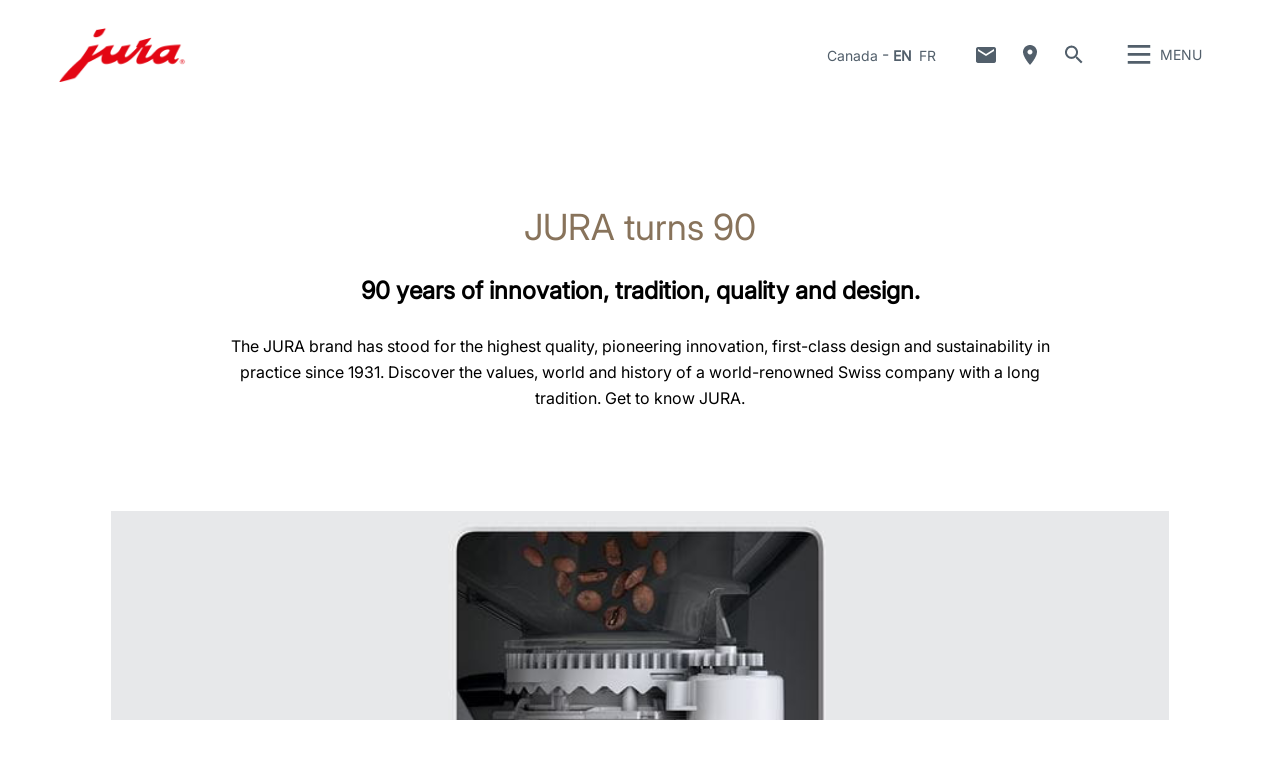

--- FILE ---
content_type: text/html; charset=utf-8
request_url: https://ca.jura.com/en/about-jura/company-portrait/90years-jura
body_size: 146630
content:

<!--[if IE]><![endif]-->
<!doctype html>
<!--[if lte IE 7]>            <html lang="en" class="no-js ie lte-ie8 lte-ie7" prefix="og: http://ogp.me/ns#"><![endif]-->
<!--[if IE 8]>                <html lang="en" class="no-js ie lte-ie8 ie8" prefix="og: http://ogp.me/ns#">    <![endif]-->
<!--[if IE 9]>                <html lang="en" class="no-js ie ie9" prefix="og: http://ogp.me/ns#">            <![endif]-->
<!--[if (gt IE 9)|!(IE)]><!-->
<html lang="en" class="no-js" prefix="og: http://ogp.me/ns#">
<!--<![endif]-->
<head>
    <meta http-equiv="X-UA-Compatible" content="IE=edge">
    

<script>window.dataLayer = window.dataLayer || [];</script>
<!-- Google Tag Manager -->
<script>(function(w,d,s,l,i){w[l]=w[l]||[];w[l].push({'gtm.start':
new Date().getTime(),event:'gtm.js'});var f=d.getElementsByTagName(s)[0],
j=d.createElement(s),dl=l!='dataLayer'?'&l='+l:'';j.async=true;j.src=
'https://www.googletagmanager.com/gtm.js?id='+i+dl;f.parentNode.insertBefore(j,f);
})(window,document,'script','dataLayer','GTM-PM9DRNV');</script>
<!-- End Google Tag Manager -->

<script type="text/javascript">

(function(fn){var d=document;(d.readyState=='loading')?d.addEventListener('DOMContentLoaded',fn):fn();})(function(){

(function() {
	var str = window.location.pathname;
	//var str = 'en/homeproducts/machines/ENA-8-massive-aluminium-NA-15283';
	var pattLanguage = /^\/en\//g;
	var resultLanguage = str.match(pattLanguage);
	//console.log(resultLanguage);

	if(resultLanguage != null){
		//en
		var pattTrigger = /(\/machines\/|\/accessories\/|\/maintenance-products\/|\/tableware-collection\/)/g;
		var btnTxt = 'SHOP NOW';
		var popoverTxt = 'You will be redirected to JURA\'s webshop.';
	}else{
		//fr
		var pattTrigger = /(\/machine-automatique-a-cafe\/|\/accessoires\/|\/produits-dentretien\/|\/collection-de-tasses\/)/g;
		var btnTxt = 'Acheter';
		var popoverTxt = 'Vous allez être redirigé vers la boutique en ligne de JURA.';
	}
	var resultTrigger = str.match(pattTrigger);

	if(resultTrigger != null){
		var pattID = /\d{5}/g;
		var resultID = str.match(pattID);
		if(resultID != null){
			var resultIDPart = resultID[0];
			$( ".product_details_additional" ).replaceWith(
				'<div id="pagelayout_0_pagetype_0_pagecontent_0_divExternalBuyLink" class="gotoshop">'+
					'<a id="pagelayout_0_pagetype_0_pagecontent_0_lnkExternalBuyLink" class="mod_button" data-init="tooltip" data-tooltip-options="{&quot;preventDefault&quot;:false, &quot;disableOnTouch&quot;:true}" href="https://rd-canada.jura-cloud.com/'+resultIDPart+'" target="_blank">'+
						btnTxt+
						'<div class="popover-wrapper" style="position:absolute">'+
							'<div class="popover variant-tooltip" data-popover="" data-popper-placement="top" style="position: absolute; inset: auto auto 0px 0px; margin: 0px; transform: translate3d(0px, -54px, 0px); width: 127.5px;">'+
								'<div class="popover-arrow" data-popper-arrow="" style="position: absolute; left: 0px; transform: translate3d(53px, 0px, 0px);">'+
								'</div>'+
								'<div class="inner popover-inner">'+
									'<button type="button" class="close"><span>close</span></button>'+
									'<h3 class="title popover-title"></h3>'+
									'<div class="popover-content">'+popoverTxt+'</div>'+
								'</div>'+
							'</div>'+
						'</div>'+
					'</a>'+
				'</div>'
			);
			//console.log(resultIDPart);
		}
	}
})();

});

</script>
    <title id="titTitle">JURA turns 90 - JURA Canada</title>
    <meta charset="utf-8">
    <meta name="viewport" content="width=device-width, initial-scale=1">
    <meta property="og:site_name" content="JURA Canada" />
    <meta id="ctl01_metDescription" name="description" content="The company portrait of the traditional Swiss brand JURA."></meta>

<meta id="ctl01_metAuthor" name="author" content="JURA Elektroapparate AG"></meta>
<meta id="ctl01_metRobots" name="robots" content="index, follow"></meta>




<link rel="shortcut icon" href="/favicon.ico" type="image/x-icon" />

<link rel="apple-touch-icon" href="/apple-touch-icon.png" />
<link rel="apple-touch-icon" sizes="57x57" href="/apple-touch-icon-57x57.png" />
<link rel="apple-touch-icon" sizes="72x72" href="/apple-touch-icon-72x72.png" />
<link rel="apple-touch-icon" sizes="114x114" href="/apple-touch-icon-114x114.png" />
<link rel="apple-touch-icon" sizes="144x144" href="/apple-touch-icon-144x144.png" />
<link rel="apple-touch-icon" sizes="57x57" href="/apple-touch-icon-60x60.png" />
<link rel="apple-touch-icon" sizes="72x72" href="/apple-touch-icon-120x120.png" />
<link rel="apple-touch-icon" sizes="114x114" href="/apple-touch-icon-76x76.png" />
<link rel="apple-touch-icon" sizes="144x144" href="/apple-touch-icon-152x152.png" />

<meta name="msapplication-TileColor" content="#ffffff" />
<meta name="msapplication-square70x70logo" content="smalltile.png" />
<meta name="msapplication-square150x150logo" content="mediumtile.png" />
<meta name="msapplication-wide310x150logo" content="widetile.png" />
<meta name="msapplication-square310x310logo" content="largetile.png" />


    <meta id="ctl02_ogTitle" property="og:title" content="JURA turns 90 - JURA Canada"></meta>
<meta id="ctl02_ogType" property="og:type" content="website"></meta>
<meta id="ctl02_ogUrl" property="og:url" content="https://ca.jura.com/en/about-jura/company-portrait/90years-jura"></meta>



<meta id="ctl02_ogDescription" property="og:description" content="The company portrait of the traditional Swiss brand JURA."></meta>

    <script>
        document.documentElement.className = document.documentElement.className.replace(/(^|\s)no-js(\s|$)/, '$1js$2');

        if (('ontouchstart' in window) || window.DocumentTouch && document instanceof DocumentTouch) {
            document.documentElement.className += ' touch';
        }
    </script>
    <link rel="stylesheet" href="/assets/css/main.min.css?v=63903468755">

    <link rel="preload" href="/assets/fonts/fonts.min.css" as="style" />
    <link type="text/css" rel="stylesheet" href="/assets/fonts/fonts.min.css">

    <script src="/assets/js/head.min.js?v=63903468755"></script>

    <script>
        window.dataLayer = window.dataLayer || [];
        var dataLayerEntry = {"jura":{"ip_address":"35c51a86bb24c35ee960543a5aacf0251a416d7c434d1ad651b657c12d01f9e3","country_code":"ca","login_state":"0","site_language":"en","page_category":"Unternehmen und Presse","page_subcategory":""}};dataLayer.push(dataLayerEntry);
    </script>

    <script type="application/ld+json">
    {
      "@context" : "https://schema.org",
      "@type" : "WebSite",
      "name" : "JURA Canada",
      "url" : "https://ca.jura.com/"
    }
    </script>
    

    
    

</head>

<body data-svgsprites-options='["/assets/media/svg/base.svg"]' >

    <form method="post" action="/en/about-jura/company-portrait/90years-jura" id="frmMain">
<div class="aspNetHidden">
<input type="hidden" name="__VIEWSTATE" id="__VIEWSTATE" value="+AvrAr9I28vujDih1tty61+z2KuaTimjsiN7JQEyKbGTxMQOkQI90nEALJYvmpK3VGEKFkJL8yAk7t3p/tdtYHomvMkLzHDNj3K7hRbwxZ1hGCn/7P3m5sHfBy4nUkI1T5DCgtIqH35alYE1wTqMAyMW7gY1ABLRy0/1wO4iXEVkg9SlHXvWyfHhf7UyCwH8RpTF742dWgSUrkbNf6KwzrOVbGADWLeFryTrRTNLj3JGG8+YyW2gMV457vJVYg+FY3R6J1ET0+5Epkv0hAGEjhLGQzaXn2AwUNN2dI1+MUSz5Rl0IIs3NQliNz+saYvDTZ/DbXdzNE3mUDS3n0j8rMYPD3NiXK4UCzUqXm8AWuwT5tEvEKN70KLs4waVd6Yenjrn3CbkSNR/ksPiI5gn5Am8J/yExauEOkR0T+Vd2Ws4BX1YjGmVxRdoj2whwniss0RhcY/v+t4GKkyUcgwOnqR3SiEA06lMEligubk6wYJzDWz3fQ+PW12J5kRzh/2mTF+DhFpEl2X5jI2Ci6yE06tnocs4ChWgV6t/7DwBMbyVRHfKuagCljoeZ5GU2z/Ms2l3qFiwbNlE3FFYhoZb24ql2WYKfd2Bof1WNadqxG6gJ4X2UnG8NbTQq8Vc228RdM7sNgds3fVwhRGzTzaCM7FaI4WTN3tSAtokwrg5WdlzzHnYbQdIc2Nb9ta18mJsd36z4IWIXUabo5cCBErxZDs3bB/uxngm5pv9FV320uJEF02rn0hcyGJbtg5J/5VmrdKm0HKJIhUonNeMh/ID/Zcfd+Ji8mBAycvJKsnPLR0t7l8E3nSeLNdd1zQproFLCDvze+cj2neBgKKVHSgtYqgbK0b7c/75O+IyRoUg20IYNO3rScRRf8BMhPf34raFF6/f9rQ0pRG9VrlG5BHQG/Rm5/6CJO4eOccivX143cqp6Yty0inp8hGMBQFHWu4QT0qSASzYgjXncP52it7+Qf2E6OcHq0EAiSzTPOvDxMXzLyCYC2ieYHt/jAK4bkC7ta0j0ePSL1CUdQtY9m7yBtbaCTlfRIPacNk5p/uuQyUtUu8IQb9Cf6gmdVWODTPyddn0ZuqzjBwePNPcuhTb6iOIx+hnb/AchTx/wvcD/CnGPZYkxxekWzMLn9NZHMKjqC+XT2fhtkQcqikFw5J33cNK8umSC146hkmT3/IwnZW8rPWx6FI10GlmEzyqWe0+auuErYAbTZHCwv4BSrO/wD2jlNYMvjVz8iDvcUITvwvOnYs6/1BLFaaF7AS6pCJs+K+5NWnfRSq7EWQnSTG+K0fU+JbOhoivL2JKenrHygJhF4VAFVMsZt4yGpC555ZoYkjCwzbn1hYz2dyQf8k4nXLBu59tQHgYKBKFJJkXaxSlDXsyW7QXhKMPMuKBTXMIj4ouy/+4DQS1Ic3tOU5sUGNG8oi+vmGI49sJlztiNt65pEwS52xmQvH9hJHuLM3uG4yDjWqxWe8cdnRQGjw1JOrDv3w7T4wiTpFX6HeR480K2VzccA8jsD0mW5aln+KDLMGhe5vxhCxwnDNUYheZfmUaWCEi/RXpDi0RjbXqxgl9BvhfYhc0mMnjeVtJkY3HneTSKnH0XYScC2FJIMBA39sTiw/PLF665U6HiBFj+6ztdC05osLhhA5g5Ur/v2PQTL3zzG1PSCNeB/kJK8sSIZC/eu2YrS8tagAYj/Xr14MHyNkbsQOGZ7t/aJ+fZ8z/4V7sviXP493JqDC12PGIRy1zFZWl6OLhqG2URw9UX+XIwJLPidxOK/V6pOjMf4jwRR9Y1JkRdCygROAPPqtLh1SkmUf3OoWNz/pBBnEw7M2PZzrvMr0kYWgjtmrrdtVWsIxtyHK5VPO04/UYabolhVMRTCJwPsBoIjQQMXzNvwiHK8e0iEjYiRXg1PmJ5uD2o5uLJQiartYwBzMxjQxlh/sqniSmbTt3XA1RGMqJaTVw3K1qGq1P/9QqE1OmtgUcdaq8T75OX++lAHobNmArw4xgsaOuxvbpW2bBM1uP0ctQk/WFbBTHJCUkNY3/DIKpigl+u9RzJljQd24iZ3TPrxHPhFTnAi1gY1gfZk+DBVwUCE7Ffay28EQu/5QSLCYLV7OAoncM1sY0oHPz6MQXejKVHPkKmjs8tKL27yQlFDYDIUENolLhUxS05HrRB5IVsKzG2jTR58UmyeJKd+g0JyrKx6UrDiIfkCAFImQxk0varstVTrDCpXPsNJ8wLu9A+wzxlDP6hkkGqWy6U/GbtC4apKimOaxWVkZk8U31zGBFvr8clMjw6lnrnYrL1RJj8b6UUo/IKaBljGRP66Ee3rIBrjHiPBGpMIQovPauntAFZnzaznAX0OHXnBg7Mvuw457BKwX6qDXQNXoUWZ8qVU20+L42inxC/aH9lpJ2XqWcHbdQN2EB/N3kigtspznn6F3OXfBd2ev79vCP1fOVT7hUvM9fBGUH4oB9oFsfahocbgleMTvue/IXXrMIF29+dHIP6Z7Trll7TwJw5+tm3H3jFqOP60/hR1cb/iIF1lUrGwtswX/rtxn4kPQ8BSjXfv41vRmlBNP4zS05xrUX+9T6vuTuq3axGferq+1KRZ/AFQJ4BqnHb9ozPCt+L/VKevW9Hr1t/dX8WN7oVx/PWxXk7mXSXDN7M51+yodvXZ6g3/kcknLSOxjQAQRTmmbsk/JSgdzn0MhZVZ5aMXkhHH4BDRyrvzKorIZkzFxwE41IJFHU2qqOVpW3Il2mlg7K8/5aPm/XoAJc8YTasGWBVidSJn+63ort08VtPeZPOXE//[base64]/V/RgfFzZ7IJ5IyF74AJVO4i7PEIQZxC1xfJ40RBsqtOhhaqxaXBN3frt7ZM7/OppcuIiBahIIpGut5pppfaoZ/B6nVkEs3+A8tZZLK0izhMpvL/n0uUe8hDoWaNdU+UIv5On9oBISpYBi3pXMNISbDIshN+35/To9S9aJPTi0l/RKtxH/WVa3bVov23kirBa1uVR2MtpUJNAj/wB5fvLVpgYcbRdq7ufZer35RoLteR7dj+J1SDofzj3P7xHy7YCcOeGOQyU7bKVpNaV+DOBlPbetvfB3Lz/Uvf4g+LpKjyft5P9PnmkVWpz4BfnOr7QCGwYrb6dkVR/FmIuoz9+Whmb10eKmg5kCABlk9JPFglhDI36611EMqMMct8zK58+rU6AUXiY6CMAvx+SmqXAQ/Zb3pSLeaWQEakQYVAoeqxx8lp6MbQkqsJ21IjhonOixwOoRdf+IOkHk8bExsKIWBDinJtTgRh+e5sprmZSOxyVvpw9suwULMoq+uSlnK4wRMU8JqLEKpnB8mFivPLXdzkFHxByEjMq9U3iqGV56rmdeW/pyK6VdU81jMCtPx1s9GCsrv5NoQSk+CXyqD83/0m7Yo1UGkfb7u1BGyV5Kc0NqjWOwfv0XvIxM66sKUh+TUjALxV0SA/A3It5BXW29WXwXmp8cIttD1wjJYh9URg4mGCu55wTaSeGy/UZwQ+U10DVxNEZu6DF78Y5X5MinW04sFDMCe0OanDI7SsnqP9yUIYbrRKhkmYnp/iWTs9olUyJO75Jf1JMuRd8VJxrYsm0pq0e24b78cheQnZDCLKZZlNFb1Awn0JJPwKyosPfDARESpX1LYphDxhpVzk86h/uasArBVa7ZpgQA+kMq3ki2YnAKVEmBtWA/dxnwdanfsUfnxHt+Yumu28b85hkL5zbECq7/kf3xv5WtFJq39IpOCasBTc63WMoY4GNc24Wc9fwSsFQ+42wRJlKSULaSWYXhI/uzI27Y6r8L/9Mo0JznTHdlUT5LL0JMzGVDQs9W0uc3zsYZeCKUu6U0QkRqUgI4hz1ihzlc8gFATVCdK2Epa4zCy/haJvYmM9big8IzR4eUNcs1QlgqibHlDiyO6svRQGyAeibOjAInMl8Ob9KTelYCZU8o8gkju3gORSlevxX2Hm4iNVYclZSWU4+4B6Z4YGGGP9iRH3/C18lvE+VJtOUabIYyqDPdRXvnD7PdzbmxkaU4aZJrN6GMoItCY/yp/d58YXDadZMV+P5zG8pR3gNO4Lnp7nnH/6IVQveHhIzDTUUkbWT0BEI0uoq554zvu8GJ01rxyKtGRlikr6EEL5UZAyR05FbPDJHohdZ/fVFk/se6ePR9zs7/MydIBViMcRoLn4HOM/9O8uWBKTRNmtLdHq7BkPi/ZaW8gI8RF3Kz3viIn6on5LBGUQpdt4ZA+EXRDb2g6ooV1tDEiadRvJBny399tUku0EebYjWPVa7NiXWBxdZQdAfsx4mAUO1Y54f/RVNcs0kWm7bxeS2TP1niPh7sGRNd2goFNmAWU8RjnFLMDdx6wQmCBBr4b2hy71U6wk3pDHTIyOieI/TOSquv7dyOHosHf8hfd3X+5EYIvBO+tFxP15psflMwFur/mef91/32Pm8chgC2mVBHDRUAG+Hj/Oiw6gWxuKwx7VgDjL4T7Fp9K2dhKIkNPpufmQqdaZNIGL+FolJflxB04oCN06yrRMm8AYePp8KTarmIiB/8Gjv1IctuELdgzmq/dZMI6ZNBSHdG4b6qkb7tuyd7OT2ToQ3+R9gN+rwPFBA4eZ/1Dt06zs38H4gJG/JD2BIPzHN0pAZVINNT3/A25qPGhnY2aT8rSH9v9P/o/fyv2+T0NrVkc9K6yB3XBnBg79lh4CTayVQyqHi2aRVQqU41vV1nCwkshY7GTV0i86PvKIWVls65xApAEAE3pYxVD/LVWNlY2A3+oYdv4aG3rZlsjgBVn/mV0fZx5BSl5GUwchnBZh21ppHdVCKv5PFhJ4eBVCp/OpI42jnK/A+WddhOlmc74q5mmqmlzeup0emFsQRjqJbbKexgHtR6ExANY/2z/ysvwKQHHgmPhtbipVGquRGxjpER8LeO7nAj32UIIvQmRTDKTcH+7DW2CP17dXV0i3dyD076UofkxpquexEUmiKTu11F8gjG1ZzWbY+JsRtzhY8O5UFJEYmbgVmoyVJ39xNyTiFNtIaQkl1aX/GZ24MKpw1vQqOam1YgejEBMhEe/[base64]/nJIMMsxM31xJKRHuwhCnTJ0Y+SMZzbifpkvblxS9xB35gO5Qi/mtRV14bEgaoOoUJi+LYqs9y0UucjJlhOosyHmlK/uEro62LUnNrjgnpdwI8S3aIKIddnSlSGCOGa7AloIYXQSUJvS2mWlwokJnL+HGZ+t15Y8dQp/1gkdSgwxonezCBE+nGJSPjCYg8ZFJEzo3DtsDES6ZBRx3Jc8ObtLENsVYEHD12iQTqD/vVkKLtJkkeRrx9yu1sfL3asIiIvdunDVkJ4GZVliAyrgsjC0trF3GMB9/6A9TqjO4/Y0qylIpIrTx/r6UPHDFsJrn85ZQr9PFGVkGR+4VofEuYl4UUdSoQAdphmW8Y2rYBMgGJO11uF+fIvSDDSGVnVUSOrXXqXNdVwll53qg5vzvun8VsOEqM8svtNfx2IMbBxloKxzwhJvqyK5G9P0ZJdsU+LoT6QebF12mccIKMzCPXdMq4kPMM/MY4EYKF5nCItdrlTVX/fJaDfvjcd4eGO/Gq0hq5QemXH6KC1Rjn30pdml8LMk38kiofezGE75zoLCDuj/vEL3eo7BTGw+quZ2eXJkqWn649MQsCFf8oQw1m9LaEN76R9BCoqSyo6eaZ1a+d4FO+4FciOaZyZ4lXeKx1otfV6bJ2m7Ugrk/pDvHLxHRHsAeLjnrkv2IVR64oTZ4uUtlOfUCVnIc8AKmbkmx7uKNVGnMSL+z7Jh3BrspKaxoCu1Gq8PY20A/OlE3uAdHWWr58adPN9EzBPqMA4Z+h8z0p4AFyeOydGTnjzHy4WnZ2Udg8NO9ZUZF12CJwH2fjFDlN8D21bI3oxcmqZIkOh8p4riYBeK8kq+G6hoP51kG6bx4Yg2dsqSMvcvpxgb/[base64]/r120tk6Q/ak+FaZ2vfndXga7r6m55IHVDUcDuFSMv8uIirpSszJkZjvp7HsXUpoBFaYsvtFrxC4n/j3jsYmwyDkzZT7NszHUkHal/qqh1zw+NAyZ+w+ED93unYK7TDxNzmUvc4iRlEGJUSOo3SyLzIq3L2qUmgNon7g6bPCyck8vwaTEktEII1bEamlDQBXiC3+aMnEXUkuLmnltyxG8ql9siriKkoZX4yALlknYVQeIzIqw3bQ34SSLKltAmPsH4HlZaY+c0m+/GhInBrrFJ96t2rZulMPFuL2WJ/iPt6vhQFUr5Zv2nDb7yogQU8YbtkNsmEiprlF1QBx5TzC8xOCPkq08Xt4v7Ad2MXqro47doSriU9A8+FP10Qm/zMZOD3ZXBryGjigem5TJRqJ1jNgCZfgAXqwDg7s7lvtPU+Y8zAApYHJ2L1jSegYbhhZ11zNODDuu/QOfNvj/wlgAmT7WjHbcc+7+V32hD7VWiZRGgVutXeP+5nVn9tM/bTkzwNQM5jwfjux0kapAL3/AJ/nUWnxwwdwuxWSw6yAz7GahsVLIpXzKt3MbwV7TfVImdUb//CyTybkAud0OCuaYHsqr33KqbkSvES5fDDEXOvjOr437BElgS3QrtAYSIlDDQG2MKHBtNkaXpNnazNOC8vGVWMsKYM+DOScJSYs/WCJxAw0db7ub3/9bCAzrg1qgmFq+pXZ2MlOnGjA4JZirhiJFBA/V4DsMiQiBz+Sa7U1mEnL2DJaG8IRcUzn0L4HMQsaBkIIupxEaWI1oC6kRiGMY2JUXBsPNTVr0wWm5CGTlp/LiRPHWlTYQyEJ+522Efiubw3PprpDcM7CxkGZ3809dEQanuxuv96B89Fk1bgdVOziDk6rA2UoYVosn78xnAXVScvhbAofiTjILTAWgC3WVS5JNDKHfywe1lBMStAr9vNAkpSemsHC1n1UD2kpWFwzPdCMPaXziCH4frn+WNf60q7k/WQv4Rndf5/32ANzQKEmysz5OwFveJWkALfR1+CXxL7L8kiRNfk3C6ERnld7Ai7VTx8LEAhuTR0I9T3KzGz3aHu/RoOgd0pETqJr1Rfr4/exB9eKyrU8m7MqULwk6Q6daOY9GVhPyWkv+N8NtNwxBd5zmhhsnvFxdcENzvHpInfGQK/y0EYYctiqMaEkxxVrcwqSvkDn7h4T8aa6TS89L0npy+zc9jPx8DGYYhWOflS9BPRLhMDWGtSd5wrU/3PGt76xo+HSC47ND+6xbUJ6xNfll7qabhgCvJ2HBzOkIvsVJNH/AMGBD4YQBf9clfuc0cDU7FdtxIX6M9GEI+NSBCNOembLRb2B4nDAi1ed9tS9JKBzOz5jcQjqa8ZJu9vUUSPvcFC8pivXRNQzpFKCMkdiJCm9yI/O/JUY2aKRZTWMCw3NVnUzpEjwJoF5BfFFTkvIU3jSCX/saGU7iczU/Mjfh+MuJ9E1iophqp33E7cCLgjWTaBwtZFCqmy5I8HxOu+3l+r8aV7G32NqJFquLcIbSSI4o/mTd2oCu/XKvW5QmISXLRlvNznFst/e2IVhls+E/03cVKuC75l/p+oKMX/VfhvZgibTvI9yGm7LvKrNiB/1B2wVAZzERwxDZiZWUePKxQgXED1FrWT8tYT6USefhmQymljiv/nMmfQRST1RtZ+gIf0PHI6GGgESrDeKfHo4sgEnzgM7SXVfefd1RSFOCVZAJ+1zfScfu+qKV0X1uMODUfXGLx4WfoKakClDnGA7pWhlbUMb5mNfWD13na132RwR1ZTIPQ1Sg2JI360xHgrvXW6NBKWhQdiXh43aip/rJag6R/I+I35qiGiinXYdsGrQ0tgJbveQ2s23HHaFzX7Z1wtqIbif8wna/HVEoiYf+W2F0jWf1MJfGyHiSq7OctdUwupeBdb+8cigBwCGpzkKBM9SiuJN1ahMISJ0NNKTSYOdnJvUM0sSfIb8C5L4C18sx6D34h9kozJprcVfbyl2MyLM3FwH6c6cAG+HUJrkiRNv2rD53Yn4zbbB0Xj8KHqVyg0eOzjgSXwQyNtqdMuRv8J/iToc6eZOKa88l5KqUn5m6EyN+4kNpc40tOY4BM+7jquL+06P1J0m8qcjbMkMJyzTOdhU9Nyop1Eg2jeIWGi9oqFudmoTLrFmMXBLKBH7+yXrBoL3CBvbvD7HB1xGAexnQUyAB8+6wvFbmgHreZ5B2EdktJD57E/y26086XssoiSfY7U6ZlUR53YiL+M5RMXjPk43NVKpdF6SEbjhklXVNwFmQ0n4xbN31AuyQl4IenT12wuFvT/lMRV2mVuUHAKlH/w+vPqsxytRdn/7F1NLI6cAGIAjG4PhtX7ViowgqZwbuW3JB0q2/2GvrEpNReGERrSuKSuLeZSyKinN5WRytyzkmgmiAF2LWM/4nlKXNtHwW3MHkgno0O86bB7a5vGP1hqSKZxJDOCTPtGhZ33Dbc9f54Hw+NcchB9gfD4T9il4Oz7WDthZjNKj0VWrmTrSgViEHSdbRfkqKAhFLt6DxwiBnp9iQ6USfMjcKfOje9QVSwn/R/a8cvY1dwbPIA0rdq+6DFwqYKH2JBMxgfNkniDxT39opCj5TGCvxSrb8+S2uAxcT1GKH94iGQ9s8Pstk1NMOz3sua2rZ2uwy5BpP7t8VFRatqaKtxRtHL9HkC2VWaBxdRT+m3kS9wAIEfbMVPiMMI00x7pMqKZFzoFond58C/BhixljqgoxhTLHFcQVuRLbEYQ9o0hd5E2gDIyWXuBY4lT055v4sExFQ7IddklBFszqkYnSyNihUy+D4yLudQD9B5YyKxwJ5K5dq0JxH965rkNUQjG2NBDvF+mZ6WYDtjirvhEFTEZ614lj6ciQj7/+1MXwSdDVAgW/e9BeFlrWK2ReHZPSGYRSlNA6e3ZoIq04eYhw757uvtyXNWkCTAelOpecbZGL5LCmewpJ74GAhLcU80hEJBfUOlo0a5Gfno1PgVky4sRzQufWG/9xptOgIrWRcMv7nELfGWj703+ead0ujdIDkQBMd7a0uuKpVb1xdLJfsb/1SiL5/RRYfk885GeAoc5yV/pw5drLWed3elzoOXt2Gakoi1jRp6F3LH4uUm+1c7Kehg+EbPKBFgXKEL4RFffGaLgckZ3V57kXSZ7voD4P8oFX7FBL3AAXHUA+ybyGSqPPhAk2Lz+egqfZ490fiW+bCkBif0mxszpUBLgAwwHbehETnu7i7EnkMHkaqpqIyskArefL/WSG+HqVnqAY4RX72r20W7UtgV+dPpuug3zM25WwqBvS6j1r86YTBpYaVwLaLhTVtGyTJFUGDcPFsGZQS7L3Qo/+TGjgb/jwwYWlisRReNg9bTDqWx7BWOgFby0h17RFXUb6rV67eYFgRISdDDnayKqlf8ITyUzKXo7LX9y9ANM8vjOVKOk4oOFyaEjBpsIybLaTHc9riM5MwQhFatWLDtpcHUEGxMH01R5MAOEj8SYIdYDlLERe6lleH/gn6xfreupdowtzpNl2Gi5ooeM1wFXkD8f5iZxv1s7Q5HgNQvJZm/pP0JtYSmeukzW2E23nw1mZ2+saQULT9XdQXd1dNqwtxdio/kpVs1HXmTBga6CMZEAhJHSvphe69mKBivu3rm8RWauc5r7z000RkQwmY/PrCh/jORy6xT6NMsJUyIJxUNi2MhxpJn2nzXVAp4BsC8taz9Ua5jeUL196AtQo0veZwvPn9HlW60SmJCwwLB2evi5c5kR4/00gMiMaeBWB4yzHb5ltRpSfQf9xszpJ2LIrXWutRoB8yp51HwrYuVvCXFbaAuEYxrqHI0tXQ3MeVreOn4Hg0jPC+odtvzApj6uE4WJOw57uMCTZN9ir5rJ4fXDINrv/7ZUYxR0un0Z6CQPFFLeeZsAArRGAWtmzBLjLZSJMSVVngQ8JwfiwnRL4A0Fec5WzndtdkpoQV2KtVuYnd9Xs2z9sFbTNMrIxOB7OXemAJLoDAOilJhGabzgvPQD4G83oAFoyT0h4da6yUGw8Jmw1tkLZqG1rvuezm9s1zED8bXk5tKb/mJwcYwROC1JpK+5/RqADvl/FV18o6FENDygHzMZsSkKzRDdAO5dLvhrvRdHEli9HRBMoQ3sOkFXP5CVcWCAZRkI4/xPmgdWPCVZAfZPDAk5+CqeXnrXtI+3ldw1fJtvksp/FVqA8+FuWIP5/5/m3x020q+kH3ON7VN3ZfSQOsy9zHBwj9qJLmaA6eO6czOKLnz+w9tf5gxSEFlayBGJPvJa/hVlB2/kOXSduHQ12YseLMCUilPQV5+rE+kH/[base64]/DWhL+d14504nNV3siiwXM95oIFsv4Q6gfl4Y7rz5vEXM7ItH177lf0M1BBOyDsss/+Cr++Xdxl3aPSzxpbPfmfacM+0r2IkfQwsxU9wbHKxSUG95LQY/hpaFH5yQaDFD3Jb+oRyDe95qY9gcQEicWjiGbVKDagG+ImM5lT0AsxCn9DtzCDi0X7+cEBizmIT18mrgZPTLorddkZtoZFWWn8Rr5iW5Tnave+zliOpiLjNQsjBKfoPfeXm3sUs0PKjjY54bDD5bO2RHULQ7sPu2JCIdI8LzzoJ4PSqXalccRtzG3BeKzacvgDWvp5n/fMpp2CwxftgMi/WgQlSI9OPLighlHwcR+Im3wIdXta9dgSz/b3FBOStX+81/cnIuGVNKCJNaywdcfZVkaGt8HnMJ4I7UD/A0fd4O2s+sYiyjwo9ZECRhf0eCs83W5j8nEjL9262TH16lRlBGEIkB3Z5Iw7XltVHf+omP2iBW32k0TkCa4OMOoVbQi+tGogUIxEGKUgeQnMfhb+6TCCltcUukwcIN9MVDOUsgjv/wdLlcSx3ZUcUa47cKnHqIiw4d9VOU5W/eVf7QGq7GOZXkqC0dNFKH209dt0+SCLVsoAala3iSnVeL33DsM3NyZ/Odw3EXPoZ3ltDBhSvHl2jd/Qte2BQNFg3DHqD6k/iILnwjuONo0KpgNwXNqQ047qfDxDdroL9VEmkCtH3iDxtWdX/JG4BiM/GE6dmd/oZtWlLiyFSq16EK9RKLgghGyo6ONL1/7mjacMrZl7Im9LKfKpJeqZ0TInFvInK5VsWlvVR8N3yCSVOEGLTb24asOAM9/pQIl+/jj7ohsl9b0JC82wArnG6iNBg4IIG4AWg9WFtftZf+p2VmlmheYi0ko9TNNQYPkPvsCh5I/VySGBtunWjzjlHrmdzFJioLRjJNynPAR396GziFRS1EireZgdNBGGWh1YEOfXlUCNkvktYOGx3ER+BeKZ7F4VhGqfZA+6UJTAwdMEPgOc7j+HQ22DDztROU9q2Gg+aK3MWehLYVOxw5ASC5uscY7bjet1oYc5X2IQ5iedeZdD1yhhTN0H8RwCI8LHWpQer+XbB+ep/k7+hgyEGdyNpaozT2+Ohing8fwLK5bZBdZ26y1F7pe1mzStMkapnyC0bQjXQcZQFYnDRMF+LlSA5MWjNBQNOpQGxQF2+Fm1L3jEXjE3iF3gVC97Ng8ZQelqY3l0YgFCVreZtwCMUgF261OiGHbvEViF8nu0iTzHrB8/qqlrbcPSCj/MItEQWnfTMKE1K9u/I1HHUIwbVF7K48BKUy0WBs7ZoozlJ8XW/pP7agQh9n60R6gfoThMEylUGU5GeKRW3pgzEpYtJGL4Y7IxzlLiyYW+K74jBQcz8Bx6P8efBGToaGc/Bjf+8s+0l9CQR7BRb4O1x0J151kPWGfYqaZedMBs2Rzr6xGVlXHIRIEjX6c/XGlMvDSY2lP1/inc0b3S1WQ9F7vQmTwpMNj5r1UYE1vU5tvLSTL80qw8I7eRjo+DDY27vzP127GSlFsUktuAxw7g7gt1/wc0867ZmA9Tfby53dYwF/C66+Q/wTDenC70nTZYouyqFBdkR6afgVqv5A2aE6FM3pfgvFGrKZ3gjlFcZG/y2b6HstjXHeuclCQtqGYXN8p/JdAfxEa5wvOmViNBZb1maBFCBllB569o5G6/3Rhm6pDax8yKZPOf1zWbG0QztzFnFZPp+J6SwRyCgFi3QCgqef0SCzVCtE/5OCDJc1eRpnQuziOa8/vCTZYvQK/7uXEuKCmyiKAdppi4CiD3z0uIUWK6NhT7DQ5akrFlax97TWJ9kkeGwskmlU/NNnT3p9FHezI5zwWzcN4lJ+hb6bi8R6gNyKrdDR0JF/mk0SS35j4lIoBdXeUAADUFs6XBbOUhaXndZpuk53pt3MpwkDdZP4h8bm5DJ0kRe4QTUBuH5kRnos7c5gF+uH0oe3yoZhmdKvuyw/d2f2ar/Wj/9HJWPOM1sKYpDYQtFEyV5jFs4WCMA9wifptIHPF5DH7B1Jw/wXgo9YCcKAIgcLI3xPYenp3+Q1ARBhmVOjdXcgk913+mq1D4GdmJzX00bZ8AOTFyd1P74m9CRvc22e0bL1MbjI5Bgq0ns0bMys3jebw12vd/[base64]/fTKp+z8e9ZoVk1x/fLYeP3Ab40Cy+qiDimXkLuzVGyet3W6zTvvZyiv4Iaq6tRT/sYHMXvxjoeDPLesnXJwo6neihXOLOCoRaOwiUPP1caOq8Pkzs9TsScIq1hlo0gLnccZD4ZeCYqJA2y4iGlSlhMe21WsBxZdNtrKoT+Q2YV5eu2LviFCcRlOQDq875r6qogoiVM4bEdrjOe9uyWwlW2n4SYN0bUvSZOy1p3Q37JEBmjPiF7UrXi7PFv7WDPFk9i+1p1/XqEtCLTlfpaN/Vo8OXt+KgAU90udQ5qPSSCXlvZTGw1iK7K0++sQIsJp0f1zkVxD2XcWQcE6CvufR5jQSNL4Qlf/H2bYX5TU0oWUxLMmnDvFPjYEne9PUU052urUBdIatsTuS21PJZTQ1n2exywCf2mnVoyGYLyetnI37Z8GMd/hzjc8XFoPlDrSB8YhLy9Usa79FSgwE8XF9ibnin3E8y74Rr59DZsAjb9GnRJSXcF1aGXOzmjMpbmG0eKiK9d815t2/rVVtfVb6GAkwh+Uu5EkoC2fEHP/Cdg5xv8qDFx7vxYUZv+guAcXq/1y3sclYMOeZCIBAhGaxOEPl/5g==" />
</div>

<div class="aspNetHidden">

	<input type="hidden" name="__VIEWSTATEGENERATOR" id="__VIEWSTATEGENERATOR" value="5143E20A" />
	<input type="hidden" name="__EVENTVALIDATION" id="__EVENTVALIDATION" value="73rqxUBu7NNCWBqrPhxTW3KqYoo5H5u4sVmzgPU7uzYk9gkRR6Zcf2OyCgc1ciFTYq+dlEFLKY2IMeA5O+RBmu+nSFr//cNJI3bYiYk6ssu30/eaJ8bJAj8Nb8F8v25bgmDTo+tKintorTVUxaE5410CoFs=" />
</div>
        
        <div class="role-assistive" id="top-of-site-pixel-anchor">
            <a href="#access-content">
                Skip to content</a>
            <a href="#access-search">
                Skip to search</a>
        </div>

        <div class="page-wrapper">

            

<div class="page-header" role="banner">
    <div class="header-inner">
        <a id="ctl05_hplLogo" title="Home" class="logo" href="/en/"><img src="/-/media/global/images/logo/logo.png?h=118&amp;iar=0&amp;w=276&amp;hash=FF5732051D718D4C9471A7B583481FBD" alt="Logo" width="276" height="118" /></a>
        

        <div id="ctl05_divNavMetaNavigation" class="navs mod_metanavigation" data-init="metanavigation" data-metanavigation-options="{&quot;juraworld&quot;:false}">
            <h3 class="role-assistive">
                Change country
            </h3>

            

<div class="item countries" data-init="expandable">
    <a class="mod_link var_icon trigger" data-init="lightbox" data-lightbox-options='{"fullscreen": true}' data-lightbox-options='{"width": "100%", "height": "100%", "autoSize": false}'
        role="button" tabindex="0" href="#countrieslist">
        Canada
    </a>

    
            <div class="content" id="countrieslist">
                <a class="logo" href="/">
                    <img src="/-/media/global/images/logo/logo.png?h=118&amp;iar=0&amp;w=276&amp;hash=FF5732051D718D4C9471A7B583481FBD" alt="Logo" width="276" height="118" />
                </a>
                <h1 class="countries_title">JURA in your Region</h1>
                <div class="inner nav nav-country">
                    <ul data-init="diagonalmenu" data-metanavigation="countries" data-diagonalmenu-options='{"delay":500,"domSelectors":{"item":"&gt;li" },"stateClasses":{"hovered":"state-inpath"}}'>
        
            <li id="ctl05_ctl00_repContinents_liContinent_0">
                <span id="ctl05_ctl00_repContinents_lblContinent_0" class="continent" data-metanavigation="continent" role="button" tabindex="0">Europe</span>
                

                <div id="ctl05_ctl00_repContinents_pnlCountries_0" class="countries">
	
                    <ul class="multicolumn">
                        
                                <li id="ctl05_ctl00_repContinents_repCountries_0_liCountry_0">
                                    
                                    <a id="ctl05_ctl00_repContinents_repCountries_0_hplCountry_0" title="België" data-metanavigation="country" href="https://be.jura.com/en/">België</a>
                                </li>
                            
                                <li id="ctl05_ctl00_repContinents_repCountries_0_liCountry_1">
                                    
                                    <a id="ctl05_ctl00_repContinents_repCountries_0_hplCountry_1" title="Bulgaria" data-metanavigation="country" href="https://bg.jura.com/en/">Bulgaria</a>
                                </li>
                            
                                
                            
                                <li id="ctl05_ctl00_repContinents_repCountries_0_liCountry_3">
                                    
                                    <a id="ctl05_ctl00_repContinents_repCountries_0_hplCountry_3" title="Croatia" data-metanavigation="country" href="https://hr.jura.com/en/">Croatia</a>
                                </li>
                            
                                <li id="ctl05_ctl00_repContinents_repCountries_0_liCountry_4">
                                    
                                    <a id="ctl05_ctl00_repContinents_repCountries_0_hplCountry_4" title="Cyprus" data-metanavigation="country" href="https://gr.jura.com/en/">Cyprus</a>
                                </li>
                            
                                <li id="ctl05_ctl00_repContinents_repCountries_0_liCountry_5">
                                    
                                    <a id="ctl05_ctl00_repContinents_repCountries_0_hplCountry_5" title="Česká republika" data-metanavigation="country" href="https://cz.jura.com/en/">Česká republika</a>
                                </li>
                            
                                <li id="ctl05_ctl00_repContinents_repCountries_0_liCountry_6">
                                    
                                    <a id="ctl05_ctl00_repContinents_repCountries_0_hplCountry_6" title="Danmark" data-metanavigation="country" href="https://dk.jura.com/da/">Danmark</a>
                                </li>
                            
                                <li id="ctl05_ctl00_repContinents_repCountries_0_liCountry_7">
                                    
                                    <a id="ctl05_ctl00_repContinents_repCountries_0_hplCountry_7" title="Deutschland" data-metanavigation="country" href="https://de.jura.com/de/">Deutschland</a>
                                </li>
                            
                                <li id="ctl05_ctl00_repContinents_repCountries_0_liCountry_8">
                                    
                                    <a id="ctl05_ctl00_repContinents_repCountries_0_hplCountry_8" title="Deutschland Gastro" data-metanavigation="country" href="https://www.juragastroworld.de/de/">Deutschland Gastro</a>
                                </li>
                            
                                <li id="ctl05_ctl00_repContinents_repCountries_0_liCountry_9">
                                    
                                    <a id="ctl05_ctl00_repContinents_repCountries_0_hplCountry_9" title="Eesti" data-metanavigation="country" href="https://ee.jura.com/et/">Eesti</a>
                                </li>
                            
                                <li id="ctl05_ctl00_repContinents_repCountries_0_liCountry_10">
                                    
                                    <a id="ctl05_ctl00_repContinents_repCountries_0_hplCountry_10" title="España" data-metanavigation="country" href="https://es.jura.com/en/">España</a>
                                </li>
                            
                                <li id="ctl05_ctl00_repContinents_repCountries_0_liCountry_11">
                                    
                                    <a id="ctl05_ctl00_repContinents_repCountries_0_hplCountry_11" title="France" data-metanavigation="country" href="https://fr.jura.com/fr/">France</a>
                                </li>
                            
                                <li id="ctl05_ctl00_repContinents_repCountries_0_liCountry_12">
                                    
                                    <a id="ctl05_ctl00_repContinents_repCountries_0_hplCountry_12" title="Greece" data-metanavigation="country" href="https://gr.jura.com/en/">Greece</a>
                                </li>
                            
                                <li id="ctl05_ctl00_repContinents_repCountries_0_liCountry_13">
                                    
                                    <a id="ctl05_ctl00_repContinents_repCountries_0_hplCountry_13" title="Hungary" data-metanavigation="country" href="https://hu.jura.com/en/">Hungary</a>
                                </li>
                            
                                <li id="ctl05_ctl00_repContinents_repCountries_0_liCountry_14">
                                    
                                    <a id="ctl05_ctl00_repContinents_repCountries_0_hplCountry_14" title="Îsland" data-metanavigation="country" href="https://is.jura.com/en/">Îsland</a>
                                </li>
                            
                                <li id="ctl05_ctl00_repContinents_repCountries_0_liCountry_15">
                                    
                                    <a id="ctl05_ctl00_repContinents_repCountries_0_hplCountry_15" title="Ireland" data-metanavigation="country" href="https://ie.jura.com/en/">Ireland</a>
                                </li>
                            
                                <li id="ctl05_ctl00_repContinents_repCountries_0_liCountry_16">
                                    
                                    <a id="ctl05_ctl00_repContinents_repCountries_0_hplCountry_16" title="ישראל / Israel" data-metanavigation="country" href="https://www.jura.co.il/" target="_blank">ישראל / Israel</a>
                                </li>
                            
                                <li id="ctl05_ctl00_repContinents_repCountries_0_liCountry_17">
                                    
                                    <a id="ctl05_ctl00_repContinents_repCountries_0_hplCountry_17" title="Italia" data-metanavigation="country" href="https://it.jura.com/it/">Italia</a>
                                </li>
                            
                                <li id="ctl05_ctl00_repContinents_repCountries_0_liCountry_18">
                                    
                                    <a id="ctl05_ctl00_repContinents_repCountries_0_hplCountry_18" title="Latvija" data-metanavigation="country" href="https://lv.jura.com/lv/">Latvija</a>
                                </li>
                            
                                <li id="ctl05_ctl00_repContinents_repCountries_0_liCountry_19">
                                    
                                    <a id="ctl05_ctl00_repContinents_repCountries_0_hplCountry_19" title="Lietuva" data-metanavigation="country" href="https://lt.jura.com/lt/">Lietuva</a>
                                </li>
                            
                                <li id="ctl05_ctl00_repContinents_repCountries_0_liCountry_20">
                                    
                                    <a id="ctl05_ctl00_repContinents_repCountries_0_hplCountry_20" title="Luxembourg" data-metanavigation="country" href="https://lu.jura.com/en/">Luxembourg</a>
                                </li>
                            
                                <li id="ctl05_ctl00_repContinents_repCountries_0_liCountry_21">
                                    
                                    <a id="ctl05_ctl00_repContinents_repCountries_0_hplCountry_21" title="Nederland" data-metanavigation="country" href="https://nl.jura.com/nl/">Nederland</a>
                                </li>
                            
                                <li id="ctl05_ctl00_repContinents_repCountries_0_liCountry_22">
                                    
                                    <a id="ctl05_ctl00_repContinents_repCountries_0_hplCountry_22" title="Norge" data-metanavigation="country" href="https://no.jura.com/nn/">Norge</a>
                                </li>
                            
                                <li id="ctl05_ctl00_repContinents_repCountries_0_liCountry_23">
                                    
                                    <a id="ctl05_ctl00_repContinents_repCountries_0_hplCountry_23" title="Österreich" data-metanavigation="country" href="https://at.jura.com/de/">Österreich</a>
                                </li>
                            
                                <li id="ctl05_ctl00_repContinents_repCountries_0_liCountry_24">
                                    
                                    <a id="ctl05_ctl00_repContinents_repCountries_0_hplCountry_24" title="Polska" data-metanavigation="country" href="https://pl.jura.com/pl/">Polska</a>
                                </li>
                            
                                <li id="ctl05_ctl00_repContinents_repCountries_0_liCountry_25">
                                    
                                    <a id="ctl05_ctl00_repContinents_repCountries_0_hplCountry_25" title="Portugal" data-metanavigation="country" href="https://pt.jura.com/en/">Portugal</a>
                                </li>
                            
                                <li id="ctl05_ctl00_repContinents_repCountries_0_liCountry_26">
                                    
                                    <a id="ctl05_ctl00_repContinents_repCountries_0_hplCountry_26" title="Россия / Russia" data-metanavigation="country" href="https://ru.jura.com/ru/">Россия / Russia</a>
                                </li>
                            
                                <li id="ctl05_ctl00_repContinents_repCountries_0_liCountry_27">
                                    
                                    <a id="ctl05_ctl00_repContinents_repCountries_0_hplCountry_27" title="Romania" data-metanavigation="country" href="https://ro.jura.com/en/">Romania</a>
                                </li>
                            
                                <li id="ctl05_ctl00_repContinents_repCountries_0_liCountry_28">
                                    
                                    <a id="ctl05_ctl00_repContinents_repCountries_0_hplCountry_28" title="Switzerland" data-metanavigation="country" href="https://ch.jura.com/de/">Switzerland</a>
                                </li>
                            
                                <li id="ctl05_ctl00_repContinents_repCountries_0_liCountry_29">
                                    
                                    <a id="ctl05_ctl00_repContinents_repCountries_0_hplCountry_29" title="Slovenija" data-metanavigation="country" href="https://sl.jura.com/en/">Slovenija</a>
                                </li>
                            
                                <li id="ctl05_ctl00_repContinents_repCountries_0_liCountry_30">
                                    
                                    <a id="ctl05_ctl00_repContinents_repCountries_0_hplCountry_30" title="Slovensko" data-metanavigation="country" href="https://sk.jura.com/sk/">Slovensko</a>
                                </li>
                            
                                <li id="ctl05_ctl00_repContinents_repCountries_0_liCountry_31">
                                    
                                    <a id="ctl05_ctl00_repContinents_repCountries_0_hplCountry_31" title="Suomi" data-metanavigation="country" href="https://fi.jura.com/fi/">Suomi</a>
                                </li>
                            
                                <li id="ctl05_ctl00_repContinents_repCountries_0_liCountry_32">
                                    
                                    <a id="ctl05_ctl00_repContinents_repCountries_0_hplCountry_32" title="Sverige" data-metanavigation="country" href="https://se.jura.com/sv/">Sverige</a>
                                </li>
                            
                                <li id="ctl05_ctl00_repContinents_repCountries_0_liCountry_33">
                                    
                                    <a id="ctl05_ctl00_repContinents_repCountries_0_hplCountry_33" title="Türkiye" data-metanavigation="country" href="https://tr.jura.com/en/">Türkiye</a>
                                </li>
                            
                                <li id="ctl05_ctl00_repContinents_repCountries_0_liCountry_34">
                                    
                                    <a id="ctl05_ctl00_repContinents_repCountries_0_hplCountry_34" title="United Kingdom" data-metanavigation="country" href="https://uk.jura.com/en/">United Kingdom</a>
                                </li>
                            
                                <li id="ctl05_ctl00_repContinents_repCountries_0_liCountry_35">
                                    
                                    <a id="ctl05_ctl00_repContinents_repCountries_0_hplCountry_35" title="Україна / Ukraine" data-metanavigation="country" href="https://ua.jura.com/uk/">Україна / Ukraine</a>
                                </li>
                            
                    </ul>
                
</div>
            </li>
        
            <li id="ctl05_ctl00_repContinents_liContinent_1" class="state-inpath">
                <span id="ctl05_ctl00_repContinents_lblContinent_1" class="continent" data-metanavigation="continent" role="button" tabindex="0">America</span>
                

                <div id="ctl05_ctl00_repContinents_pnlCountries_1" class="countries">
	
                    <ul class="multicolumn">
                        
                                <li id="ctl05_ctl00_repContinents_repCountries_1_liCountry_0">
                                    
                                    <a id="ctl05_ctl00_repContinents_repCountries_1_hplCountry_0" title="Brasil" data-metanavigation="country" href="https://br-pro.jura.com/pt/">Brasil</a>
                                </li>
                            
                                
                            
                                <li id="ctl05_ctl00_repContinents_repCountries_1_liCountry_2" class="state-active">
                                    <span id="ctl05_ctl00_repContinents_repCountries_1_lblCountry_2" data-metanavigation="country">Canada</span>
                                    
                                </li>
                            
                                <li id="ctl05_ctl00_repContinents_repCountries_1_liCountry_3">
                                    
                                    <a id="ctl05_ctl00_repContinents_repCountries_1_hplCountry_3" title="Colombia" data-metanavigation="country" href="https://co.jura.com/en/" target="_blank">Colombia</a>
                                </li>
                            
                                <li id="ctl05_ctl00_repContinents_repCountries_1_liCountry_4">
                                    
                                    <a id="ctl05_ctl00_repContinents_repCountries_1_hplCountry_4" title="Costa Rica" data-metanavigation="country" href="https://cr.jura.com/en/">Costa Rica</a>
                                </li>
                            
                                <li id="ctl05_ctl00_repContinents_repCountries_1_liCountry_5">
                                    
                                    <a id="ctl05_ctl00_repContinents_repCountries_1_hplCountry_5" title="Guatemala" data-metanavigation="country" href="https://gt.jura.com/en/" target="_blank">Guatemala</a>
                                </li>
                            
                                <li id="ctl05_ctl00_repContinents_repCountries_1_liCountry_6">
                                    
                                    <a id="ctl05_ctl00_repContinents_repCountries_1_hplCountry_6" title="México" data-metanavigation="country" href="https://mx.jura.com/en/">México</a>
                                </li>
                            
                                <li id="ctl05_ctl00_repContinents_repCountries_1_liCountry_7">
                                    
                                    <a id="ctl05_ctl00_repContinents_repCountries_1_hplCountry_7" title="Panamá" data-metanavigation="country" href="https://pa.jura.com/en/">Panamá</a>
                                </li>
                            
                                <li id="ctl05_ctl00_repContinents_repCountries_1_liCountry_8">
                                    
                                    <a id="ctl05_ctl00_repContinents_repCountries_1_hplCountry_8" title="Perú" data-metanavigation="country" href="https://pe.jura.com/es/">Perú</a>
                                </li>
                            
                                
                            
                                <li id="ctl05_ctl00_repContinents_repCountries_1_liCountry_10">
                                    
                                    <a id="ctl05_ctl00_repContinents_repCountries_1_hplCountry_10" title="USA" data-metanavigation="country" href="https://us.jura.com/en/">USA</a>
                                </li>
                            
                                <li id="ctl05_ctl00_repContinents_repCountries_1_liCountry_11">
                                    
                                    <a id="ctl05_ctl00_repContinents_repCountries_1_hplCountry_11" title="Venezuela" data-metanavigation="country" href="https://ve.jura.com/en/" target="_blank">Venezuela</a>
                                </li>
                            
                    </ul>
                
</div>
            </li>
        
            <li id="ctl05_ctl00_repContinents_liContinent_2">
                <span id="ctl05_ctl00_repContinents_lblContinent_2" class="continent" data-metanavigation="continent" role="button" tabindex="0">Asia</span>
                

                <div id="ctl05_ctl00_repContinents_pnlCountries_2" class="countries">
	
                    <ul class="multicolumn">
                        
                                <li id="ctl05_ctl00_repContinents_repCountries_2_liCountry_0">
                                    
                                    <a id="ctl05_ctl00_repContinents_repCountries_2_hplCountry_0" title="Brunei" data-metanavigation="country" href="https://sg.jura.com/en/">Brunei</a>
                                </li>
                            
                                <li id="ctl05_ctl00_repContinents_repCountries_2_liCountry_1">
                                    
                                    <a id="ctl05_ctl00_repContinents_repCountries_2_hplCountry_1" title="Cambodia" data-metanavigation="country" href="https://sg.jura.com/en/">Cambodia</a>
                                </li>
                            
                                <li id="ctl05_ctl00_repContinents_repCountries_2_liCountry_2">
                                    
                                    <a id="ctl05_ctl00_repContinents_repCountries_2_hplCountry_2" title="中国 / China" data-metanavigation="country" href="https://jura.cn/zh">中国 / China</a>
                                </li>
                            
                                <li id="ctl05_ctl00_repContinents_repCountries_2_liCountry_3">
                                    
                                    <a id="ctl05_ctl00_repContinents_repCountries_2_hplCountry_3" title="中国 / China PRO" data-metanavigation="country" href="https://cn-pro.jura.com/en/">中国 / China PRO</a>
                                </li>
                            
                                <li id="ctl05_ctl00_repContinents_repCountries_2_liCountry_4">
                                    
                                    <a id="ctl05_ctl00_repContinents_repCountries_2_hplCountry_4" title="Hong Kong" data-metanavigation="country" href="https://hk.jura.com/en/">Hong Kong</a>
                                </li>
                            
                                <li id="ctl05_ctl00_repContinents_repCountries_2_liCountry_5">
                                    
                                    <a id="ctl05_ctl00_repContinents_repCountries_2_hplCountry_5" title="Indonesia" data-metanavigation="country" href="https://id.jura.com/en/">Indonesia</a>
                                </li>
                            
                                <li id="ctl05_ctl00_repContinents_repCountries_2_liCountry_6">
                                    
                                    <a id="ctl05_ctl00_repContinents_repCountries_2_hplCountry_6" title="日本 / Japan" data-metanavigation="country" href="https://jp.jura.com/en/">日本 / Japan</a>
                                </li>
                            
                                <li id="ctl05_ctl00_repContinents_repCountries_2_liCountry_7">
                                    
                                    <a id="ctl05_ctl00_repContinents_repCountries_2_hplCountry_7" title="Қазақстан" data-metanavigation="country" href="https://kz.jura.com/ru/">Қазақстан</a>
                                </li>
                            
                                <li id="ctl05_ctl00_repContinents_repCountries_2_liCountry_8">
                                    
                                    <a id="ctl05_ctl00_repContinents_repCountries_2_hplCountry_8" title="澳門 / Macau" data-metanavigation="country" href="https://hk.jura.com/en/">澳門 / Macau</a>
                                </li>
                            
                                <li id="ctl05_ctl00_repContinents_repCountries_2_liCountry_9">
                                    
                                    <a id="ctl05_ctl00_repContinents_repCountries_2_hplCountry_9" title="Malaysia" data-metanavigation="country" href="https://my.jura.com/en/">Malaysia</a>
                                </li>
                            
                                <li id="ctl05_ctl00_repContinents_repCountries_2_liCountry_10">
                                    
                                    <a id="ctl05_ctl00_repContinents_repCountries_2_hplCountry_10" title="Philippines" data-metanavigation="country" href="https://sg.jura.com/en/">Philippines</a>
                                </li>
                            
                                <li id="ctl05_ctl00_repContinents_repCountries_2_liCountry_11">
                                    
                                    <a id="ctl05_ctl00_repContinents_repCountries_2_hplCountry_11" title="Singapore" data-metanavigation="country" href="https://sg.jura.com/en/">Singapore</a>
                                </li>
                            
                                <li id="ctl05_ctl00_repContinents_repCountries_2_liCountry_12">
                                    
                                    <a id="ctl05_ctl00_repContinents_repCountries_2_hplCountry_12" title="대한민국 / South Korea" data-metanavigation="country" href="https://kr.jura.com/en/">대한민국 / South Korea</a>
                                </li>
                            
                                <li id="ctl05_ctl00_repContinents_repCountries_2_liCountry_13">
                                    
                                    <a id="ctl05_ctl00_repContinents_repCountries_2_hplCountry_13" title="台湾 / Taiwan" data-metanavigation="country" href="https://tw.jura.com/en/">台湾 / Taiwan</a>
                                </li>
                            
                                <li id="ctl05_ctl00_repContinents_repCountries_2_liCountry_14">
                                    
                                    <a id="ctl05_ctl00_repContinents_repCountries_2_hplCountry_14" title="ประเทศไทย / Thailand" data-metanavigation="country" href="https://th.jura.com/en/">ประเทศไทย / Thailand</a>
                                </li>
                            
                                <li id="ctl05_ctl00_repContinents_repCountries_2_liCountry_15">
                                    
                                    <a id="ctl05_ctl00_repContinents_repCountries_2_hplCountry_15" title="Việt Nam / Vietnam" data-metanavigation="country" href="https://vn.jura.com/en/">Việt Nam / Vietnam</a>
                                </li>
                            
                    </ul>
                
</div>
            </li>
        
            <li id="ctl05_ctl00_repContinents_liContinent_3">
                <span id="ctl05_ctl00_repContinents_lblContinent_3" class="continent" data-metanavigation="continent" role="button" tabindex="0">Africa / Middle East</span>
                

                <div id="ctl05_ctl00_repContinents_pnlCountries_3" class="countries">
	
                    <ul class="multicolumn">
                        
                                <li id="ctl05_ctl00_repContinents_repCountries_3_liCountry_0">
                                    
                                    <a id="ctl05_ctl00_repContinents_repCountries_3_hplCountry_0" title="‏البحرين‏ / Bahrain" data-metanavigation="country" href="https://bh.jura.com/en/">‏البحرين‏ / Bahrain</a>
                                </li>
                            
                                <li id="ctl05_ctl00_repContinents_repCountries_3_liCountry_1">
                                    
                                    <a id="ctl05_ctl00_repContinents_repCountries_3_hplCountry_1" title="ישראל / Israel" data-metanavigation="country" href="http://www.jura.co.il/">ישראל / Israel</a>
                                </li>
                            
                                <li id="ctl05_ctl00_repContinents_repCountries_3_liCountry_2">
                                    
                                    <a id="ctl05_ctl00_repContinents_repCountries_3_hplCountry_2" title="Kuwait" data-metanavigation="country" href="https://kw.jura.com/en/">Kuwait</a>
                                </li>
                            
                                <li id="ctl05_ctl00_repContinents_repCountries_3_liCountry_3">
                                    
                                    <a id="ctl05_ctl00_repContinents_repCountries_3_hplCountry_3" title="قطر / Qatar" data-metanavigation="country" href="https://qa.jura.com/en/">قطر / Qatar</a>
                                </li>
                            
                                <li id="ctl05_ctl00_repContinents_repCountries_3_liCountry_4">
                                    
                                    <a id="ctl05_ctl00_repContinents_repCountries_3_hplCountry_4" title="South Africa" data-metanavigation="country" href="https://za.jura.com/en/">South Africa</a>
                                </li>
                            
                                <li id="ctl05_ctl00_repContinents_repCountries_3_liCountry_5">
                                    
                                    <a id="ctl05_ctl00_repContinents_repCountries_3_hplCountry_5" title="المملكة المغربية / Maroc" data-metanavigation="country" href="https://ma.jura.com/fr/">المملكة المغربية / Maroc</a>
                                </li>
                            
                                <li id="ctl05_ctl00_repContinents_repCountries_3_liCountry_6">
                                    
                                    <a id="ctl05_ctl00_repContinents_repCountries_3_hplCountry_6" title="سلطنة عمان / Oman" data-metanavigation="country" href="https://om.jura.com/en/" target="|Custom">سلطنة عمان / Oman</a>
                                </li>
                            
                                <li id="ctl05_ctl00_repContinents_repCountries_3_liCountry_7">
                                    
                                    <a id="ctl05_ctl00_repContinents_repCountries_3_hplCountry_7" title="الإمارات العربيّة المتّحدة / United Arab Emirates" data-metanavigation="country" href="https://uae.jura.com/en/">الإمارات العربيّة المتّحدة / United Arab Emirates</a>
                                </li>
                            
                                <li id="ctl05_ctl00_repContinents_repCountries_3_liCountry_8">
                                    
                                    <a id="ctl05_ctl00_repContinents_repCountries_3_hplCountry_8" title="المملكة العربية السعودية‎ / Saudi Arabia" data-metanavigation="country" href="https://sa.jura.com/en/">المملكة العربية السعودية‎ / Saudi Arabia</a>
                                </li>
                            
                    </ul>
                
</div>
            </li>
        
            <li id="ctl05_ctl00_repContinents_liContinent_4">
                <span id="ctl05_ctl00_repContinents_lblContinent_4" class="continent" data-metanavigation="continent" role="button" tabindex="0">Australia / Oceania</span>
                

                <div id="ctl05_ctl00_repContinents_pnlCountries_4" class="countries">
	
                    <ul class="multicolumn">
                        
                                <li id="ctl05_ctl00_repContinents_repCountries_4_liCountry_0">
                                    
                                    <a id="ctl05_ctl00_repContinents_repCountries_4_hplCountry_0" title="Australia" data-metanavigation="country" href="https://au.jura.com/en/">Australia</a>
                                </li>
                            
                                <li id="ctl05_ctl00_repContinents_repCountries_4_liCountry_1">
                                    
                                    <a id="ctl05_ctl00_repContinents_repCountries_4_hplCountry_1" title="New Zealand" data-metanavigation="country" href="https://nz.jura.com/en/">New Zealand</a>
                                </li>
                            
                    </ul>
                
</div>
            </li>
        
            <li id="ctl05_ctl00_repContinents_liContinent_5" class="state-noentry">
                
                <a id="ctl05_ctl00_repContinents_hplContinent_5" class="continent" data-metanavigation="continent" href="https://www.jura.com/en/?noredirect=true">International</a>

                
            </li>
        
            </ul>
                </div>
            </div>
        

</div>


            <h3 class="role-assistive">
                Change language
            </h3>

            
        <div class="item nav nav-lang">
            <ul>
    
        <li id="ctl05_ctl01_repLanguages_liLanguage_0" class="state-active">
            
            <span id="ctl05_ctl01_repLanguages_lblLanguage_0" data-metanavigation="lang">EN</span>
        </li>
    
        <li id="ctl05_ctl01_repLanguages_liLanguage_1" class="state-disabled">
            <a id="ctl05_ctl01_repLanguages_hplLanguage_1" title="FR" data-metanavigation="lang" href="/fr/a-propos-de-jura/portrait-dentreprise/90-ans-jura">FR</a>
            
        </li>
    
        </ul>
        </div>
    


            <h3 class="role-assistive">
                Meta navigation
            </h3>

            <div class="item nav nav-meta">
                
        
        <ul id="ctl05_navHeadernav_lsvNavigation_hgcMainUl">
            
        <li id="ctl05_navHeadernav_lsvNavigation_hgcActualListEntry_0" data-metanavigation="contact-item">
            
            <a id="ctl05_navHeadernav_lsvNavigation_hplNavigationLink_0" title="Contact" class=" mod_link var_icon_only  ic_email" title="Contact" href="/en/support/hotline-and-customer-service">Contact</a>
            
            
            
            
            
        </li>
    
        <li id="ctl05_navHeadernav_lsvNavigation_hgcActualListEntry_1" data-metanavigation="dealer-search-item">
            
            <a id="ctl05_navHeadernav_lsvNavigation_hplNavigationLink_1" title="Dealer Locator" class=" mod_link var_icon_only  ic_place" title="Dealer Locator" href="/en/purchasing-advice/dealerlocator">Dealer Locator</a>
            
            
            
            
            
        </li>
    
        </ul>
    

            </div>

            <!-- Search block -->
            <div class="item search">
                <a id="ctl05_hplSearch" title="Search" class="mod_link var_icon_only ic_search" href="/en/pages/search"></a>
            </div>
            <asp:Panel class="item search block-expandable variant-dropdown state-hidden" data-init="expandable" data-expandable-options='{"autoFocus":"[data-search=\"input\"]"}'>
                <a class="mod_link var_icon_only ic_search" data-expandable="trigger" href="#"></a>
                <div class="content" data-expandable="content">
                    <div class="inner" data-metanavigation="search">
                        <div class="mod_search block-search" id="access-search" data-init="search">

                            <div class="search_field">
                                <input name="ctl05$txtSearch" type="text" id="ctl05_txtSearch" data-search="input" placeholder="New search" />
                                <input type="hidden" name="ctl05$txtSearchUrl" id="ctl05_txtSearchUrl" value="/en/pages/search" />
                                <a href="#" class="clear" data-search="clear">
                                    <svg class="mod_svgsprite_icon var_ic_close" focusable="false">
                                        <use xlink:href="#ic_close" />
                                    </svg>
                                </a>
                                <div class="mod_button var_icon_only var_search ic_search">
                                    <input type="submit" name="ctl05$btnSearch" value="" id="ctl05_btnSearch" class="mod_button var_icon_only" data-init="button" />
                                </div>
                            </div>
                        </div>
                    </div>
                </div>
            </asp:Panel>
            <!-- /Search block -->

            

            <!-- Hamburger menu block -->
            <div class="mod_navburger" data-init="navburger">
                <a class="burger" href="#" data-navburger="trigger">
                    <div class="burger-icon">
                        <svg class="mod_svgsprite_icon var_ic_menu" focusable="false">
                            <use xmlns:xlink="http://www.w3.org/1999/xlink" xlink:href="#ic_menu"></use>
                        </svg>
                        <svg class="mod_svgsprite_icon var_ic_close" focusable="false">
                            <use xmlns:xlink="http://www.w3.org/1999/xlink" xlink:href="#ic_close"></use>
                        </svg>
                    </div>
                    <span>MENU</span>
                </a>
                <div class="burger_overlay" data-navburger="overlay"></div>
                <div class="burger_dropdown" data-navburger="dropdown">
                    <div class="nav nav-main" id="access-mainnav">
                        
        
        <ul id="ctl05_navMainnav_lsvNavigation_hgcMainUl" data-multilevelnav="menu" class="mod_multilevelnav_menu dl-subview" data-metanavigation="nav">
            
        <li id="ctl05_navMainnav_lsvNavigation_hgcActualListEntry_0" data-multilevelnav="wrapper">
            
            <a id="ctl05_navMainnav_lsvNavigation_hplNavigationLink_0" title="Home Products" class=" " title="Home Products" href="#" data-multilevelnav="item"><span>Home Products</span></a>
            
            
            
            
        <div id="ctl05_navMainnav_lsvNavigation_ctl00_0_lsvNavigation_0_panSubmenuWrapperOuter_0" class="mod_multilevelnav_submenu_wrapper-outer">
	
            <div id="ctl05_navMainnav_lsvNavigation_ctl00_0_lsvNavigation_0_panSubmenuWrapper_0" class="mod_multilevelnav_submenu_wrapper">
		
                <div id="ctl05_navMainnav_lsvNavigation_ctl00_0_lsvNavigation_0_panSubmenuWrapperInner_0" class="mod_multilevelnav_submenu_wrapper-inner">
			
                <ul id="ctl05_navMainnav_lsvNavigation_ctl00_0_lsvNavigation_0_hgcMainUl_0" data-multilevelnav="submenu" data-init="equalheight" data-equalheight-options="{&#39;desktopOnly&#39;: true}" class=" mod_multilevelnav_submenu"><li class="mod_multilevelnav_back" data-multilevelnav="back"><a href="#">Navigate back</a></li><li class="var_heading"><a class="mod_multilevelnav_custom_link" href="/en/homeproducts">Home Products</a></li>
            
        <li id="ctl05_navMainnav_lsvNavigation_ctl00_0_lsvNavigation_0_hgcActualListEntry_0" data-multilevelnav="wrapper">
            
            <a id="ctl05_navMainnav_lsvNavigation_ctl00_0_lsvNavigation_0_hplNavigationLink_0" title="Automatic Coffee Machines" class=" " title="Automatic Coffee Machines" data-equalheight="item" href="/en/homeproducts/machines"><span>Automatic Coffee Machines</span><div id="ctl05_navMainnav_lsvNavigation_ctl00_0_lsvNavigation_0_panNavigationImgWrapper_0" class="mod_multilevelnav_img-wrapper">
				

                <picture>
                    <source media="(max-width: 1023px)" srcset="[data-uri]" sizes="100%">
                    <img id="ctl05_navMainnav_lsvNavigation_ctl00_0_lsvNavigation_0_imgNavigation_0" draggable="false" height="300" src="/-/media/global/images/home-products/navigation-menue-overview-hh/nav_menue_overview_machines_hh.jpg?h=300&amp;hash=C23A2ACEB5A9C4A51B352633E5559653" />
                </picture>


            
			</div></a>
            
            
            
            
            
        </li>
    
        <li id="ctl05_navMainnav_lsvNavigation_ctl00_0_lsvNavigation_0_hgcActualListEntry_1" data-multilevelnav="wrapper">
            
            <a id="ctl05_navMainnav_lsvNavigation_ctl00_0_lsvNavigation_0_hplNavigationLink_1" title="Accessories" class=" " title="Accessories" data-equalheight="item" href="/en/homeproducts/accessories"><span>Accessories</span><div id="ctl05_navMainnav_lsvNavigation_ctl00_0_lsvNavigation_0_panNavigationImgWrapper_1" class="mod_multilevelnav_img-wrapper">
				

                <picture>
                    <source media="(max-width: 1023px)" srcset="[data-uri]" sizes="100%">
                    <img id="ctl05_navMainnav_lsvNavigation_ctl00_0_lsvNavigation_0_imgNavigation_1" draggable="false" height="300" src="/-/media/global/images/home-products/navigation-menue-overview-hh/nav_menue_overview_accessories_hh.jpg?h=300&amp;hash=77096A580BAD739E09A1FAA215F100E8" />
                </picture>


            
			</div></a>
            
            
            
            
            
        </li>
    
        <li id="ctl05_navMainnav_lsvNavigation_ctl00_0_lsvNavigation_0_hgcActualListEntry_2" data-multilevelnav="wrapper">
            
            <a id="ctl05_navMainnav_lsvNavigation_ctl00_0_lsvNavigation_0_hplNavigationLink_2" title="Maintenance Products" class=" " title="Maintenance Products" data-equalheight="item" href="/en/homeproducts/maintenance-products"><span>Maintenance Products</span><div id="ctl05_navMainnav_lsvNavigation_ctl00_0_lsvNavigation_0_panNavigationImgWrapper_2" class="mod_multilevelnav_img-wrapper">
				

                <picture>
                    <source media="(max-width: 1023px)" srcset="[data-uri]" sizes="100%">
                    <img id="ctl05_navMainnav_lsvNavigation_ctl00_0_lsvNavigation_0_imgNavigation_2" draggable="false" height="300" src="/-/media/global/images/home-products/navigation-menue-overview-hh/nav_menue_overview_maintenance_hh.jpg?h=300&amp;hash=20075399BEF1BE5934F2A13A0D20F2F6" />
                </picture>


            
			</div></a>
            
            
            
            
            
        </li>
    
        <li id="ctl05_navMainnav_lsvNavigation_ctl00_0_lsvNavigation_0_hgcActualListEntry_3" data-multilevelnav="wrapper">
            
            <a id="ctl05_navMainnav_lsvNavigation_ctl00_0_lsvNavigation_0_hplNavigationLink_3" title="Tableware collection" class=" " title="Tableware collection" data-equalheight="item" href="/en/homeproducts/tableware-collection"><span>Tableware collection</span><div id="ctl05_navMainnav_lsvNavigation_ctl00_0_lsvNavigation_0_panNavigationImgWrapper_3" class="mod_multilevelnav_img-wrapper">
				

                <picture>
                    <source media="(max-width: 1023px)" srcset="[data-uri]" sizes="100%">
                    <img id="ctl05_navMainnav_lsvNavigation_ctl00_0_lsvNavigation_0_imgNavigation_3" draggable="false" height="300" src="/-/media/global/images/home-products/navigation-menue-overview-hh/nav_menue_overview_tableware_hh.jpg?h=300&amp;hash=C642B1610841D987433D5CE264567933" alt="Cups and Spoons" />
                </picture>


            
			</div></a>
            
            
            
            
            
        </li>
    
        </ul>
		</div>
            
	</div>
        
</div>
        
    

            
        </li>
    
        <li id="ctl05_navMainnav_lsvNavigation_hgcActualListEntry_1" data-multilevelnav="wrapper">
            
            <a id="ctl05_navMainnav_lsvNavigation_hplNavigationLink_1" title="Professional Products" class=" " title="Professional Products" href="#" data-multilevelnav="item"><span>Professional Products</span></a>
            
            
            
            
        <div id="ctl05_navMainnav_lsvNavigation_ctl00_1_lsvNavigation_1_panSubmenuWrapperOuter_1" class="mod_multilevelnav_submenu_wrapper-outer">
	
            <div id="ctl05_navMainnav_lsvNavigation_ctl00_1_lsvNavigation_1_panSubmenuWrapper_1" class="mod_multilevelnav_submenu_wrapper">
		
                <div id="ctl05_navMainnav_lsvNavigation_ctl00_1_lsvNavigation_1_panSubmenuWrapperInner_1" class="mod_multilevelnav_submenu_wrapper-inner">
			
                <ul id="ctl05_navMainnav_lsvNavigation_ctl00_1_lsvNavigation_1_hgcMainUl_1" data-multilevelnav="submenu" data-init="equalheight" data-equalheight-options="{&#39;desktopOnly&#39;: true}" class=" mod_multilevelnav_submenu"><li class="mod_multilevelnav_back" data-multilevelnav="back"><a href="#">Navigate back</a></li><li class="var_heading"><a class="mod_multilevelnav_custom_link" href="/en/professional">Professional Products</a></li>
            
        <li id="ctl05_navMainnav_lsvNavigation_ctl00_1_lsvNavigation_1_hgcActualListEntry_0" data-multilevelnav="wrapper">
            
            <a id="ctl05_navMainnav_lsvNavigation_ctl00_1_lsvNavigation_1_hplNavigationLink_0" title="Automatic Coffee Machines" class=" " title="Automatic Coffee Machines" data-equalheight="item" href="/en/professional/machines"><span>Automatic Coffee Machines</span><div id="ctl05_navMainnav_lsvNavigation_ctl00_1_lsvNavigation_1_panNavigationImgWrapper_0" class="mod_multilevelnav_img-wrapper">
				

                <picture>
                    <source media="(max-width: 1023px)" srcset="[data-uri]" sizes="100%">
                    <img id="ctl05_navMainnav_lsvNavigation_ctl00_1_lsvNavigation_1_imgNavigation_0" draggable="false" height="300" src="/-/media/global/images/professional-products/navigation-menue-overview-prof/nav_menue_overview_machines_prof.jpg?h=300&amp;hash=6D0424B9209FDF56A667AF94323A332B" />
                </picture>


            
			</div></a>
            
            
            
            
            
        </li>
    
        <li id="ctl05_navMainnav_lsvNavigation_ctl00_1_lsvNavigation_1_hgcActualListEntry_1" data-multilevelnav="wrapper">
            
            <a id="ctl05_navMainnav_lsvNavigation_ctl00_1_lsvNavigation_1_hplNavigationLink_1" title="Accessories" class=" " title="Accessories" data-equalheight="item" href="/en/professional/accessories"><span>Accessories</span><div id="ctl05_navMainnav_lsvNavigation_ctl00_1_lsvNavigation_1_panNavigationImgWrapper_1" class="mod_multilevelnav_img-wrapper">
				

                <picture>
                    <source media="(max-width: 1023px)" srcset="[data-uri]" sizes="100%">
                    <img id="ctl05_navMainnav_lsvNavigation_ctl00_1_lsvNavigation_1_imgNavigation_1" draggable="false" height="300" src="/-/media/global/images/professional-products/navigation-menue-overview-prof/nav_menue_overview_accessories_prof.jpg?h=300&amp;hash=DD73FC2E017FBB279141FE5A1E1C88AE" />
                </picture>


            
			</div></a>
            
            
            
            
            
        </li>
    
        <li id="ctl05_navMainnav_lsvNavigation_ctl00_1_lsvNavigation_1_hgcActualListEntry_2" data-multilevelnav="wrapper">
            
            <a id="ctl05_navMainnav_lsvNavigation_ctl00_1_lsvNavigation_1_hplNavigationLink_2" title="Maintenance Products" class=" " title="Maintenance Products" data-equalheight="item" href="/en/professional/maintenance-products"><span>Maintenance Products</span><div id="ctl05_navMainnav_lsvNavigation_ctl00_1_lsvNavigation_1_panNavigationImgWrapper_2" class="mod_multilevelnav_img-wrapper">
				

                <picture>
                    <source media="(max-width: 1023px)" srcset="[data-uri]" sizes="100%">
                    <img id="ctl05_navMainnav_lsvNavigation_ctl00_1_lsvNavigation_1_imgNavigation_2" draggable="false" height="300" src="/-/media/global/images/professional-products/navigation-menue-overview-prof/nav_menue_overview_maintenance_prof.jpg?h=300&amp;hash=B08228C5DE61F99084B367E8871E76EE" />
                </picture>


            
			</div></a>
            
            
            
            
            
        </li>
    
        <li id="ctl05_navMainnav_lsvNavigation_ctl00_1_lsvNavigation_1_hgcActualListEntry_3" data-multilevelnav="wrapper">
            
            <a id="ctl05_navMainnav_lsvNavigation_ctl00_1_lsvNavigation_1_hplNavigationLink_3" title="Quality coffee solutions for the workplace" class=" " title="Quality coffee solutions for the workplace" data-equalheight="item" href="/en/professional/coffee-solutions-for-the-workplace"><span>Quality coffee solutions for the workplace</span><div id="ctl05_navMainnav_lsvNavigation_ctl00_1_lsvNavigation_1_panNavigationImgWrapper_3" class="mod_multilevelnav_img-wrapper">
				

                <picture>
                    <source media="(max-width: 1023px)" srcset="[data-uri]" sizes="100%">
                    <img id="ctl05_navMainnav_lsvNavigation_ctl00_1_lsvNavigation_1_imgNavigation_3" draggable="false" height="300" src="/-/media/global/images/professional-products/overview/prof_menu_picture_gigax8-schwarz.jpg?h=300&amp;hash=00E17AE8A98C2A708201411AC8F9E337" />
                </picture>


            
			</div></a>
            
            
            
            
            
        </li>
    
        </ul>
		</div>
            
	</div>
        
</div>
        
    

            
        </li>
    
        <li id="ctl05_navMainnav_lsvNavigation_hgcActualListEntry_2" data-multilevelnav="wrapper">
            
            <a id="ctl05_navMainnav_lsvNavigation_hplNavigationLink_2" title="Purchase advice" class=" " title="Purchase advice" href="#" data-multilevelnav="item"><span>Purchase advice</span></a>
            
            
            
            
        <div id="ctl05_navMainnav_lsvNavigation_ctl00_2_lsvNavigation_2_panSubmenuWrapperOuter_2" class="mod_multilevelnav_submenu_wrapper-outer">
	
            <div id="ctl05_navMainnav_lsvNavigation_ctl00_2_lsvNavigation_2_panSubmenuWrapper_2" class="mod_multilevelnav_submenu_wrapper">
		
                <div id="ctl05_navMainnav_lsvNavigation_ctl00_2_lsvNavigation_2_panSubmenuWrapperInner_2" class="mod_multilevelnav_submenu_wrapper-inner">
			
                <ul id="ctl05_navMainnav_lsvNavigation_ctl00_2_lsvNavigation_2_hgcMainUl_2" data-multilevelnav="submenu" data-init="equalheight" data-equalheight-options="{&#39;desktopOnly&#39;: true}" class=" mod_multilevelnav_submenu"><li class="mod_multilevelnav_back" data-multilevelnav="back"><a href="#">Navigate back</a></li><li class="var_heading"><a class="mod_multilevelnav_custom_link" href="/en/purchasing-advice">Purchase advice</a></li>
            
        <li id="ctl05_navMainnav_lsvNavigation_ctl00_2_lsvNavigation_2_hgcActualListEntry_0" data-multilevelnav="wrapper">
            
            <a id="ctl05_navMainnav_lsvNavigation_ctl00_2_lsvNavigation_2_hplNavigationLink_0" title="Key Technologies" class=" " title="Key Technologies" data-equalheight="item" href="/en/purchasing-advice/keytechnologies"><span>Key Technologies</span><div id="ctl05_navMainnav_lsvNavigation_ctl00_2_lsvNavigation_2_panNavigationImgWrapper_0" class="mod_multilevelnav_img-wrapper">
				

                <picture>
                    <source media="(max-width: 1023px)" srcset="[data-uri]" sizes="100%">
                    <img id="ctl05_navMainnav_lsvNavigation_ctl00_2_lsvNavigation_2_imgNavigation_0" draggable="false" height="300" src="/-/media/global/images/support/nav_menue_overview_support_service/nav_menue_overview_einkaufsberatung/nav_menue_overview_keytech.jpg?h=300&amp;hash=077D6E5C1659322A5B5BB21CCAE1E1DB" />
                </picture>


            
			</div></a>
            
            
            
            
            
        </li>
    
        <li id="ctl05_navMainnav_lsvNavigation_ctl00_2_lsvNavigation_2_hgcActualListEntry_1" data-multilevelnav="wrapper">
            
            <a id="ctl05_navMainnav_lsvNavigation_ctl00_2_lsvNavigation_2_hplNavigationLink_1" title="JURA LIVE household" class=" " title="JURA LIVE household" data-equalheight="item" href="/en/purchasing-advice/live-video-help"><span>JURA LIVE household</span><div id="ctl05_navMainnav_lsvNavigation_ctl00_2_lsvNavigation_2_panNavigationImgWrapper_1" class="mod_multilevelnav_img-wrapper">
				

                <picture>
                    <source media="(max-width: 1023px)" srcset="[data-uri]" sizes="100%">
                    <img id="ctl05_navMainnav_lsvNavigation_ctl00_2_lsvNavigation_2_imgNavigation_1" draggable="false" height="300" src="/-/media/global/images/support/nav_menue_overview_support_service/nav_menue_overview_einkaufsberatung/nav_menue_overview_live_studio.jpg?h=300&amp;hash=009434228F50C89C54E2B5C3D62B9330" />
                </picture>


            
			</div></a>
            
            
            
            
            
        </li>
    
        <li id="ctl05_navMainnav_lsvNavigation_ctl00_2_lsvNavigation_2_hgcActualListEntry_2" data-multilevelnav="wrapper">
            
            <a id="ctl05_navMainnav_lsvNavigation_ctl00_2_lsvNavigation_2_hplNavigationLink_2" title="Why JURA?" class=" " title="Why JURA?" data-equalheight="item" data-multilevelnav="item" href="/en/purchasing-advice/why-jura"><span>Why JURA?</span><div id="ctl05_navMainnav_lsvNavigation_ctl00_2_lsvNavigation_2_panNavigationImgWrapper_2" class="mod_multilevelnav_img-wrapper">
				

                <picture>
                    <source media="(max-width: 1023px)" srcset="[data-uri]" sizes="100%">
                    <img id="ctl05_navMainnav_lsvNavigation_ctl00_2_lsvNavigation_2_imgNavigation_2" draggable="false" height="300" src="/-/media/global/images/support/nav_menue_overview_support_service/nav_menue_overview_einkaufsberatung/nav_menue_overview_why_jura.jpg?h=300&amp;hash=27B89EB8244D553CDEAAC57862DC1EB0" />
                </picture>


            
			</div></a>
            
            
            
            
        
        <ul id="ctl05_navMainnav_lsvNavigation_ctl00_2_lsvNavigation_2_ctl01_2_lsvNavigation_2_hgcMainUl_2" data-multilevelnav="submenu" class=" mod_multilevelnav_submenu"><li class="mod_multilevelnav_back" data-multilevelnav="back"><a href="#">Navigate back</a></li><li class="var_heading"><a class="mod_multilevelnav_custom_link" href="/en/purchasing-advice/why-jura">Why JURA?</a></li>
            
        <li id="ctl05_navMainnav_lsvNavigation_ctl00_2_lsvNavigation_2_ctl01_2_lsvNavigation_2_hgcActualListEntry_0">
            
            <a id="ctl05_navMainnav_lsvNavigation_ctl00_2_lsvNavigation_2_ctl01_2_lsvNavigation_2_hplNavigationLink_0" title="Why JURA?" class=" hide-mobile" title="Why JURA?" href="/en/purchasing-advice/why-jura"><span>Why JURA?</span></a>
            
            
            
            
            
        </li>
    
        <li id="ctl05_navMainnav_lsvNavigation_ctl00_2_lsvNavigation_2_ctl01_2_lsvNavigation_2_hgcActualListEntry_1" data-multilevelnav="wrapper">
            
            <a id="ctl05_navMainnav_lsvNavigation_ctl00_2_lsvNavigation_2_ctl01_2_lsvNavigation_2_hplNavigationLink_1" title="Fundamental Swiss values" class=" " title="Fundamental Swiss values" href="/en/purchasing-advice/why-jura/fundamental-swiss-values"><span>Fundamental Swiss values</span></a>
            
            
            
            
            
        </li>
    
        <li id="ctl05_navMainnav_lsvNavigation_ctl00_2_lsvNavigation_2_ctl01_2_lsvNavigation_2_hgcActualListEntry_2" data-multilevelnav="wrapper">
            
            <a id="ctl05_navMainnav_lsvNavigation_ctl00_2_lsvNavigation_2_ctl01_2_lsvNavigation_2_hplNavigationLink_2" title="Perfect coffee quality" class=" " title="Perfect coffee quality" href="/en/purchasing-advice/why-jura/perfect-coffee-quality"><span>Perfect coffee quality</span></a>
            
            
            
            
            
        </li>
    
        <li id="ctl05_navMainnav_lsvNavigation_ctl00_2_lsvNavigation_2_ctl01_2_lsvNavigation_2_hgcActualListEntry_3" data-multilevelnav="wrapper">
            
            <a id="ctl05_navMainnav_lsvNavigation_ctl00_2_lsvNavigation_2_ctl01_2_lsvNavigation_2_hplNavigationLink_3" title="Intuitive operation" class=" " title="Intuitive operation" href="/en/purchasing-advice/why-jura/intuitive-operation"><span>Intuitive operation</span></a>
            
            
            
            
            
        </li>
    
        <li id="ctl05_navMainnav_lsvNavigation_ctl00_2_lsvNavigation_2_ctl01_2_lsvNavigation_2_hgcActualListEntry_4" data-multilevelnav="wrapper">
            
            <a id="ctl05_navMainnav_lsvNavigation_ctl00_2_lsvNavigation_2_ctl01_2_lsvNavigation_2_hplNavigationLink_4" title="Stunning design" class=" " title="Stunning design" href="/en/purchasing-advice/why-jura/stunning-design"><span>Stunning design</span></a>
            
            
            
            
            
        </li>
    
        <li id="ctl05_navMainnav_lsvNavigation_ctl00_2_lsvNavigation_2_ctl01_2_lsvNavigation_2_hgcActualListEntry_5" data-multilevelnav="wrapper">
            
            <a id="ctl05_navMainnav_lsvNavigation_ctl00_2_lsvNavigation_2_ctl01_2_lsvNavigation_2_hplNavigationLink_5" title="Easy maintenance" class=" " title="Easy maintenance" href="/en/purchasing-advice/why-jura/easy-maintenance"><span>Easy maintenance</span></a>
            
            
            
            
            
        </li>
    
        <li id="ctl05_navMainnav_lsvNavigation_ctl00_2_lsvNavigation_2_ctl01_2_lsvNavigation_2_hgcActualListEntry_6" data-multilevelnav="wrapper">
            
            <a id="ctl05_navMainnav_lsvNavigation_ctl00_2_lsvNavigation_2_ctl01_2_lsvNavigation_2_hplNavigationLink_6" title="Sustainability" class=" " title="Sustainability" href="/en/purchasing-advice/why-jura/sustainability"><span>Sustainability</span></a>
            
            
            
            
            
        </li>
    
        <li id="ctl05_navMainnav_lsvNavigation_ctl00_2_lsvNavigation_2_ctl01_2_lsvNavigation_2_hgcActualListEntry_7" data-multilevelnav="wrapper">
            
            <a id="ctl05_navMainnav_lsvNavigation_ctl00_2_lsvNavigation_2_ctl01_2_lsvNavigation_2_hplNavigationLink_7" title="Unique service" class=" " title="Unique service" href="/en/purchasing-advice/why-jura/unique-service"><span>Unique service</span></a>
            
            
            
            
            
        </li>
    
        </ul>
    

            
        </li>
    
        <li id="ctl05_navMainnav_lsvNavigation_ctl00_2_lsvNavigation_2_hgcActualListEntry_3" data-multilevelnav="wrapper">
            
            <a id="ctl05_navMainnav_lsvNavigation_ctl00_2_lsvNavigation_2_hplNavigationLink_3" title="Shop online" class=" " title="Shop online" data-equalheight="item" href="/en/purchasing-advice/buy-online"><span>Shop online</span><div id="ctl05_navMainnav_lsvNavigation_ctl00_2_lsvNavigation_2_panNavigationImgWrapper_3" class="mod_multilevelnav_img-wrapper">
				

                <picture>
                    <source media="(max-width: 1023px)" srcset="[data-uri]" sizes="100%">
                    <img id="ctl05_navMainnav_lsvNavigation_ctl00_2_lsvNavigation_2_imgNavigation_3" draggable="false" height="300" src="/-/media/global/images/support/nav_menue_overview_support_service/nav_menue_overview_einkaufsberatung/nav_menue_overview_online_shop.jpg?h=300&amp;hash=8DAFB8F87B5446C69A1E74004305C8DD" />
                </picture>


            
			</div></a>
            
            
            
            
            
        </li>
    
        <li id="ctl05_navMainnav_lsvNavigation_ctl00_2_lsvNavigation_2_hgcActualListEntry_4" data-multilevelnav="wrapper">
            
            <a id="ctl05_navMainnav_lsvNavigation_ctl00_2_lsvNavigation_2_hplNavigationLink_4" title="Optimum maintenance" class=" " title="Optimum maintenance" data-equalheight="item" data-multilevelnav="item" href="/en/purchasing-advice/optimum-maintenance"><span>Optimum maintenance</span><div id="ctl05_navMainnav_lsvNavigation_ctl00_2_lsvNavigation_2_panNavigationImgWrapper_4" class="mod_multilevelnav_img-wrapper">
				

                <picture>
                    <source media="(max-width: 1023px)" srcset="[data-uri]" sizes="100%">
                    <img id="ctl05_navMainnav_lsvNavigation_ctl00_2_lsvNavigation_2_imgNavigation_4" draggable="false" height="300" src="/-/media/global/images/pflegeberatung/expertengespraech_1.jpg?h=300&amp;hash=6F77247F5D845F401AC276EF3502D8D4" />
                </picture>


            
			</div></a>
            
            
            
            
        
        <ul id="ctl05_navMainnav_lsvNavigation_ctl00_2_lsvNavigation_2_ctl01_4_lsvNavigation_4_hgcMainUl_4" data-multilevelnav="submenu" class=" mod_multilevelnav_submenu"><li class="mod_multilevelnav_back" data-multilevelnav="back"><a href="#">Navigate back</a></li><li class="var_heading"><a class="mod_multilevelnav_custom_link" href="/en/purchasing-advice/optimum-maintenance">Optimum maintenance</a></li>
            
        <li id="ctl05_navMainnav_lsvNavigation_ctl00_2_lsvNavigation_2_ctl01_4_lsvNavigation_4_hgcActualListEntry_0">
            
            <a id="ctl05_navMainnav_lsvNavigation_ctl00_2_lsvNavigation_2_ctl01_4_lsvNavigation_4_hplNavigationLink_0" title="Optimum maintenance" class=" hide-mobile" title="Optimum maintenance" href="/en/purchasing-advice/optimum-maintenance"><span>Optimum maintenance</span></a>
            
            
            
            
            
        </li>
    
        <li id="ctl05_navMainnav_lsvNavigation_ctl00_2_lsvNavigation_2_ctl01_4_lsvNavigation_4_hgcActualListEntry_1" data-multilevelnav="wrapper">
            
            <a id="ctl05_navMainnav_lsvNavigation_ctl00_2_lsvNavigation_2_ctl01_4_lsvNavigation_4_hplNavigationLink_1" title="TÜV-certified hygiene" class=" " title="TÜV-certified hygiene" href="/en/purchasing-advice/optimum-maintenance/tuv-certified-hygiene"><span>TÜV-certified hygiene</span></a>
            
            
            
            
            
        </li>
    
        <li id="ctl05_navMainnav_lsvNavigation_ctl00_2_lsvNavigation_2_ctl01_4_lsvNavigation_4_hgcActualListEntry_2" data-multilevelnav="wrapper">
            
            <a id="ctl05_navMainnav_lsvNavigation_ctl00_2_lsvNavigation_2_ctl01_4_lsvNavigation_4_hplNavigationLink_2" title="CLARIS removes the need for descaling" class=" " title="CLARIS removes the need for descaling" href="/en/purchasing-advice/optimum-maintenance/claris-removes-the-need-for-descaling"><span>CLARIS removes the need for descaling</span></a>
            
            
            
            
            
        </li>
    
        <li id="ctl05_navMainnav_lsvNavigation_ctl00_2_lsvNavigation_2_ctl01_4_lsvNavigation_4_hgcActualListEntry_3" data-multilevelnav="wrapper">
            
            <a id="ctl05_navMainnav_lsvNavigation_ctl00_2_lsvNavigation_2_ctl01_4_lsvNavigation_4_hplNavigationLink_3" title="Cleaning at the touch of a button" class=" " title="Cleaning at the touch of a button" href="/en/purchasing-advice/optimum-maintenance/cleaning-at-the-touch-of-a-button"><span>Cleaning at the touch of a button</span></a>
            
            
            
            
            
        </li>
    
        <li id="ctl05_navMainnav_lsvNavigation_ctl00_2_lsvNavigation_2_ctl01_4_lsvNavigation_4_hgcActualListEntry_4" data-multilevelnav="wrapper">
            
            <a id="ctl05_navMainnav_lsvNavigation_ctl00_2_lsvNavigation_2_ctl01_4_lsvNavigation_4_hplNavigationLink_4" title="Milk system cleaning" class=" " title="Milk system cleaning" href="/en/purchasing-advice/optimum-maintenance/milk-system-cleaning"><span>Milk system cleaning</span></a>
            
            
            
            
            
        </li>
    
        <li id="ctl05_navMainnav_lsvNavigation_ctl00_2_lsvNavigation_2_ctl01_4_lsvNavigation_4_hgcActualListEntry_5" data-multilevelnav="wrapper">
            
            <a id="ctl05_navMainnav_lsvNavigation_ctl00_2_lsvNavigation_2_ctl01_4_lsvNavigation_4_hplNavigationLink_5" title="FAQs about maintenance &amp; hygiene" class=" " title="FAQs about maintenance &amp; hygiene" href="/en/purchasing-advice/optimum-maintenance/faq"><span>FAQs about maintenance & hygiene</span></a>
            
            
            
            
            
        </li>
    
        </ul>
    

            
        </li>
    
        <li id="ctl05_navMainnav_lsvNavigation_ctl00_2_lsvNavigation_2_hgcActualListEntry_5" data-multilevelnav="wrapper">
            
            <a id="ctl05_navMainnav_lsvNavigation_ctl00_2_lsvNavigation_2_hplNavigationLink_5" title="Dealer search " class=" " title="Dealer search " data-equalheight="item" href="/en/purchasing-advice/dealerlocator"><span>Dealer search </span><div id="ctl05_navMainnav_lsvNavigation_ctl00_2_lsvNavigation_2_panNavigationImgWrapper_5" class="mod_multilevelnav_img-wrapper">
				

                <picture>
                    <source media="(max-width: 1023px)" srcset="[data-uri]" sizes="100%">
                    <img id="ctl05_navMainnav_lsvNavigation_ctl00_2_lsvNavigation_2_imgNavigation_5" draggable="false" height="300" src="/-/media/canada/images/support/overview_dealer_locator_ca.jpg?h=300&amp;sc_lang=en&amp;la=en&amp;hash=EFCE19B7E734278B4194564C3FFCF06E" />
                </picture>


            
			</div></a>
            
            
            
            
            
        </li>
    
        </ul>
		</div>
            
	</div>
        
</div>
        
    

            
        </li>
    
        <li id="ctl05_navMainnav_lsvNavigation_hgcActualListEntry_3" data-multilevelnav="wrapper">
            
            <a id="ctl05_navMainnav_lsvNavigation_hplNavigationLink_3" title="Support &amp; Service" class=" " title="Support &amp; Service" href="#" data-multilevelnav="item"><span>Support & Service</span></a>
            
            
            
            
        <div id="ctl05_navMainnav_lsvNavigation_ctl00_3_lsvNavigation_3_panSubmenuWrapperOuter_3" class="mod_multilevelnav_submenu_wrapper-outer">
	
            <div id="ctl05_navMainnav_lsvNavigation_ctl00_3_lsvNavigation_3_panSubmenuWrapper_3" class="mod_multilevelnav_submenu_wrapper">
		
                <div id="ctl05_navMainnav_lsvNavigation_ctl00_3_lsvNavigation_3_panSubmenuWrapperInner_3" class="mod_multilevelnav_submenu_wrapper-inner">
			
                <ul id="ctl05_navMainnav_lsvNavigation_ctl00_3_lsvNavigation_3_hgcMainUl_3" data-multilevelnav="submenu" data-init="equalheight" data-equalheight-options="{&#39;desktopOnly&#39;: true}" class=" mod_multilevelnav_submenu"><li class="mod_multilevelnav_back" data-multilevelnav="back"><a href="#">Navigate back</a></li><li class="var_heading"><a class="mod_multilevelnav_custom_link" href="/en/support">Support & Service</a></li>
            
        <li id="ctl05_navMainnav_lsvNavigation_ctl00_3_lsvNavigation_3_hgcActualListEntry_0" data-multilevelnav="wrapper">
            
            <a id="ctl05_navMainnav_lsvNavigation_ctl00_3_lsvNavigation_3_hplNavigationLink_0" title="Hotline &amp; customer support" class=" " title="Hotline &amp; customer support" data-equalheight="item" href="/en/support/hotline-and-customer-service"><span>Hotline & customer support</span><div id="ctl05_navMainnav_lsvNavigation_ctl00_3_lsvNavigation_3_panNavigationImgWrapper_0" class="mod_multilevelnav_img-wrapper">
				

                <picture>
                    <source media="(max-width: 1023px)" srcset="[data-uri]" sizes="100%">
                    <img id="ctl05_navMainnav_lsvNavigation_ctl00_3_lsvNavigation_3_imgNavigation_0" draggable="false" height="300" src="/-/media/global/images/about-jura/nav_menue_overview_about_jura/nav_menue_overview_contact.jpg?h=300&amp;hash=C9DDA0930AACBA60CA3321EF43406F29" />
                </picture>


            
			</div></a>
            
            
            
            
            
        </li>
    
        <li id="ctl05_navMainnav_lsvNavigation_ctl00_3_lsvNavigation_3_hgcActualListEntry_1" data-multilevelnav="wrapper">
            
            <a id="ctl05_navMainnav_lsvNavigation_ctl00_3_lsvNavigation_3_hplNavigationLink_1" title="Product support " class=" " title="Product support " data-equalheight="item" href="/en/support/products-support"><span>Product support </span><div id="ctl05_navMainnav_lsvNavigation_ctl00_3_lsvNavigation_3_panNavigationImgWrapper_1" class="mod_multilevelnav_img-wrapper">
				

                <picture>
                    <source media="(max-width: 1023px)" srcset="[data-uri]" sizes="100%">
                    <img id="ctl05_navMainnav_lsvNavigation_ctl00_3_lsvNavigation_3_imgNavigation_1" draggable="false" height="300" src="/-/media/global/images/support/overview_produktesupport.jpg?h=300&amp;hash=64EA1F149022891E810298A70C97B4EE" />
                </picture>


            
			</div></a>
            
            
            
            
            
        </li>
    
        <li id="ctl05_navMainnav_lsvNavigation_ctl00_3_lsvNavigation_3_hgcActualListEntry_2" data-multilevelnav="wrapper">
            
            <a id="ctl05_navMainnav_lsvNavigation_ctl00_3_lsvNavigation_3_hplNavigationLink_2" title="Hospitality Centres" class=" " title="Hospitality Centres" data-equalheight="item" href="/en/support/hospitality-centres"><span>Hospitality Centres</span><div id="ctl05_navMainnav_lsvNavigation_ctl00_3_lsvNavigation_3_panNavigationImgWrapper_2" class="mod_multilevelnav_img-wrapper">
				

                <picture>
                    <source media="(max-width: 1023px)" srcset="[data-uri]" sizes="100%">
                    <img id="ctl05_navMainnav_lsvNavigation_ctl00_3_lsvNavigation_3_imgNavigation_2" draggable="false" height="300" src="/-/media/canada/images/support/overview_support_service.png?h=300&amp;hash=5B2F3DBD61ADBE59F591F225CE5C6A04" />
                </picture>


            
			</div></a>
            
            
            
            
            
        </li>
    
        <li id="ctl05_navMainnav_lsvNavigation_ctl00_3_lsvNavigation_3_hgcActualListEntry_3" data-multilevelnav="wrapper">
            
            <a id="ctl05_navMainnav_lsvNavigation_ctl00_3_lsvNavigation_3_hplNavigationLink_3" title="Service terms and conditions" class=" " title="Service terms and conditions" data-equalheight="item" href="/en/support/service-terms-and-conditions"><span>Service terms and conditions</span><div id="ctl05_navMainnav_lsvNavigation_ctl00_3_lsvNavigation_3_panNavigationImgWrapper_3" class="mod_multilevelnav_img-wrapper">
				

                <picture>
                    <source media="(max-width: 1023px)" srcset="[data-uri]" sizes="100%">
                    <img id="ctl05_navMainnav_lsvNavigation_ctl00_3_lsvNavigation_3_imgNavigation_3" draggable="false" height="300" src="/-/media/canada/images/support/overview_service_terms.png?h=300&amp;hash=38C15632E197ECA8F9068F0E4FF53F85" />
                </picture>


            
			</div></a>
            
            
            
            
            
        </li>
    
        <li id="ctl05_navMainnav_lsvNavigation_ctl00_3_lsvNavigation_3_hgcActualListEntry_4" data-multilevelnav="wrapper">
            
            <a id="ctl05_navMainnav_lsvNavigation_ctl00_3_lsvNavigation_3_hplNavigationLink_4" title="Terminology &amp; technologies" class=" " title="Terminology &amp; technologies" data-equalheight="item" href="/en/support/terms-and-symbols"><span>Terminology & technologies</span><div id="ctl05_navMainnav_lsvNavigation_ctl00_3_lsvNavigation_3_panNavigationImgWrapper_4" class="mod_multilevelnav_img-wrapper">
				

                <picture>
                    <source media="(max-width: 1023px)" srcset="[data-uri]" sizes="100%">
                    <img id="ctl05_navMainnav_lsvNavigation_ctl00_3_lsvNavigation_3_imgNavigation_4" draggable="false" height="300" src="/-/media/global/images/support/nav_menue_overview_support_service/nav_menue_overview_terminology_and_technologies.jpg?h=300&amp;hash=141B84F25ABFE3464C83AA27FF1CC98C" />
                </picture>


            
			</div></a>
            
            
            
            
            
        </li>
    
        </ul>
		</div>
            
	</div>
        
</div>
        
    

            
        </li>
    
        <li id="ctl05_navMainnav_lsvNavigation_hgcActualListEntry_4" data-multilevelnav="wrapper">
            
            <a id="ctl05_navMainnav_lsvNavigation_hplNavigationLink_4" title="About Coffee" class=" " title="About Coffee" href="#" data-multilevelnav="item"><span>About Coffee</span></a>
            
            
            
            
        <div id="ctl05_navMainnav_lsvNavigation_ctl00_4_lsvNavigation_4_panSubmenuWrapperOuter_4" class="mod_multilevelnav_submenu_wrapper-outer">
	
            <div id="ctl05_navMainnav_lsvNavigation_ctl00_4_lsvNavigation_4_panSubmenuWrapper_4" class="mod_multilevelnav_submenu_wrapper">
		
                <div id="ctl05_navMainnav_lsvNavigation_ctl00_4_lsvNavigation_4_panSubmenuWrapperInner_4" class="mod_multilevelnav_submenu_wrapper-inner">
			
                <ul id="ctl05_navMainnav_lsvNavigation_ctl00_4_lsvNavigation_4_hgcMainUl_4" data-multilevelnav="submenu" data-init="equalheight" data-equalheight-options="{&#39;desktopOnly&#39;: true}" class=" mod_multilevelnav_submenu"><li class="mod_multilevelnav_back" data-multilevelnav="back"><a href="#">Navigate back</a></li><li class="var_heading"><a class="mod_multilevelnav_custom_link" href="/en/about-coffee">About Coffee</a></li>
            
        <li id="ctl05_navMainnav_lsvNavigation_ctl00_4_lsvNavigation_4_hgcActualListEntry_0" data-multilevelnav="wrapper">
            
            <a id="ctl05_navMainnav_lsvNavigation_ctl00_4_lsvNavigation_4_hplNavigationLink_0" title="Coffee recipes" class=" " title="Coffee recipes" data-equalheight="item" href="/en/about-coffee/coffee-recipes"><span>Coffee recipes</span><div id="ctl05_navMainnav_lsvNavigation_ctl00_4_lsvNavigation_4_panNavigationImgWrapper_0" class="mod_multilevelnav_img-wrapper">
				

                <picture>
                    <source media="(max-width: 1023px)" srcset="[data-uri]" sizes="100%">
                    <img id="ctl05_navMainnav_lsvNavigation_ctl00_4_lsvNavigation_4_imgNavigation_0" draggable="false" height="300" src="/-/media/global/images/world-of-coffee/nav_menue_overview_world_of_coffee/nav_menue_overview_coffee_recipes.jpg?h=300&amp;hash=780F47C6EAC94A5D7ADCD2754DD16142" alt="Coffee Recipes" />
                </picture>


            
			</div></a>
            
            
            
            
            
        </li>
    
        <li id="ctl05_navMainnav_lsvNavigation_ctl00_4_lsvNavigation_4_hgcActualListEntry_1" data-multilevelnav="wrapper">
            
            <a id="ctl05_navMainnav_lsvNavigation_ctl00_4_lsvNavigation_4_hplNavigationLink_1" title="Barista tips" class=" " title="Barista tips" data-equalheight="item" href="/en/about-coffee/barista-tips"><span>Barista tips</span><div id="ctl05_navMainnav_lsvNavigation_ctl00_4_lsvNavigation_4_panNavigationImgWrapper_1" class="mod_multilevelnav_img-wrapper">
				

                <picture>
                    <source media="(max-width: 1023px)" srcset="[data-uri]" sizes="100%">
                    <img id="ctl05_navMainnav_lsvNavigation_ctl00_4_lsvNavigation_4_imgNavigation_1" draggable="false" height="300" src="/-/media/global/images/world-of-coffee/nav_menue_overview_world_of_coffee/nav_menue_overview_barista_tipps.jpg?h=300&amp;hash=EB378EE021C6563C28F5ADBE8B13ED7A" />
                </picture>


            
			</div></a>
            
            
            
            
            
        </li>
    
        <li id="ctl05_navMainnav_lsvNavigation_ctl00_4_lsvNavigation_4_hgcActualListEntry_2" data-multilevelnav="wrapper">
            
            <a id="ctl05_navMainnav_lsvNavigation_ctl00_4_lsvNavigation_4_hplNavigationLink_2" title="Coffee History" class=" " title="Coffee History" data-equalheight="item" href="/en/about-coffee/coffee-history"><span>Coffee History</span><div id="ctl05_navMainnav_lsvNavigation_ctl00_4_lsvNavigation_4_panNavigationImgWrapper_2" class="mod_multilevelnav_img-wrapper">
				

                <picture>
                    <source media="(max-width: 1023px)" srcset="[data-uri]" sizes="100%">
                    <img id="ctl05_navMainnav_lsvNavigation_ctl00_4_lsvNavigation_4_imgNavigation_2" draggable="false" height="300" src="/-/media/global/images/world-of-coffee/nav_menue_overview_world_of_coffee/nav_menue_overview_coffee_history.jpg?h=300&amp;hash=2E745984877BC18D0E50F803DFD1D0C3" />
                </picture>


            
			</div></a>
            
            
            
            
            
        </li>
    
        </ul>
		</div>
            
	</div>
        
</div>
        
    

            
        </li>
    
        <li id="ctl05_navMainnav_lsvNavigation_hgcActualListEntry_5" data-multilevelnav="wrapper" class="state-active dl-subview">
            
            <a id="ctl05_navMainnav_lsvNavigation_hplNavigationLink_5" title="About JURA" class=" state-active" title="About JURA" href="#" data-multilevelnav="item"><span>About JURA</span></a>
            
            
            
            
        <div id="ctl05_navMainnav_lsvNavigation_ctl00_5_lsvNavigation_5_panSubmenuWrapperOuter_5" class="mod_multilevelnav_submenu_wrapper-outer">
	
            <div id="ctl05_navMainnav_lsvNavigation_ctl00_5_lsvNavigation_5_panSubmenuWrapper_5" class="mod_multilevelnav_submenu_wrapper">
		
                <div id="ctl05_navMainnav_lsvNavigation_ctl00_5_lsvNavigation_5_panSubmenuWrapperInner_5" class="mod_multilevelnav_submenu_wrapper-inner">
			
                <ul id="ctl05_navMainnav_lsvNavigation_ctl00_5_lsvNavigation_5_hgcMainUl_5" data-multilevelnav="submenu" data-init="equalheight" data-equalheight-options="{&#39;desktopOnly&#39;: true}" class=" mod_multilevelnav_submenu"><li class="mod_multilevelnav_back" data-multilevelnav="back"><a href="#">Navigate back</a></li><li class="var_heading"><a class="mod_multilevelnav_custom_link" href="/en/about-jura">About JURA</a></li>
            
        <li id="ctl05_navMainnav_lsvNavigation_ctl00_5_lsvNavigation_5_hgcActualListEntry_0" data-multilevelnav="wrapper">
            
            <a id="ctl05_navMainnav_lsvNavigation_ctl00_5_lsvNavigation_5_hplNavigationLink_0" title="JURA in Canada" class=" " title="JURA in Canada" data-equalheight="item" href="/en/about-jura/jura-in-canada"><span>JURA in Canada</span><div id="ctl05_navMainnav_lsvNavigation_ctl00_5_lsvNavigation_5_panNavigationImgWrapper_0" class="mod_multilevelnav_img-wrapper">
				

                <picture>
                    <source media="(max-width: 1023px)" srcset="[data-uri]" sizes="100%">
                    <img id="ctl05_navMainnav_lsvNavigation_ctl00_5_lsvNavigation_5_imgNavigation_0" draggable="false" height="300" src="/-/media/canada/images/about/faema_company_building_overview.png?h=300&amp;hash=40A532D410C0D3029137BC8E1187946E" />
                </picture>


            
			</div></a>
            
            
            
            
            
        </li>
    
        <li id="ctl05_navMainnav_lsvNavigation_ctl00_5_lsvNavigation_5_hgcActualListEntry_1" data-multilevelnav="wrapper" class="state-active dl-subviewopen">
            
            <a id="ctl05_navMainnav_lsvNavigation_ctl00_5_lsvNavigation_5_hplNavigationLink_1" title="Company Portrait" class=" state-active" title="Company Portrait" data-equalheight="item" data-multilevelnav="item" href="/en/about-jura/company-portrait"><span>Company Portrait</span><div id="ctl05_navMainnav_lsvNavigation_ctl00_5_lsvNavigation_5_panNavigationImgWrapper_1" class="mod_multilevelnav_img-wrapper">
				

                <picture>
                    <source media="(max-width: 1023px)" srcset="[data-uri]" sizes="100%">
                    <img id="ctl05_navMainnav_lsvNavigation_ctl00_5_lsvNavigation_5_imgNavigation_1" draggable="false" height="300" src="/-/media/global/images/about-jura/nav_menue_overview_about_jura/nav_menue_overview_company_portrait.jpg?h=300&amp;hash=5274BF3E52BB3087558058B6CDCD01DA" alt="JURAworld of Coffee" />
                </picture>


            
			</div></a>
            
            
            
            
        
        <ul id="ctl05_navMainnav_lsvNavigation_ctl00_5_lsvNavigation_5_ctl01_1_lsvNavigation_1_hgcMainUl_1" data-multilevelnav="submenu" class=" mod_multilevelnav_submenu"><li class="mod_multilevelnav_back" data-multilevelnav="back"><a href="#">Navigate back</a></li><li class="var_heading"><a class="mod_multilevelnav_custom_link" href="/en/about-jura/company-portrait">Company Portrait</a></li>
            
        <li id="ctl05_navMainnav_lsvNavigation_ctl00_5_lsvNavigation_5_ctl01_1_lsvNavigation_1_hgcActualListEntry_0">
            
            <a id="ctl05_navMainnav_lsvNavigation_ctl00_5_lsvNavigation_5_ctl01_1_lsvNavigation_1_hplNavigationLink_0" title="Company Portrait" class=" hide-mobile" title="Company Portrait" href="/en/about-jura/company-portrait"><span>Company Portrait</span></a>
            
            
            
            
            
        </li>
    
        <li id="ctl05_navMainnav_lsvNavigation_ctl00_5_lsvNavigation_5_ctl01_1_lsvNavigation_1_hgcActualListEntry_1" data-multilevelnav="wrapper" class="state-active">
            
            <a id="ctl05_navMainnav_lsvNavigation_ctl00_5_lsvNavigation_5_ctl01_1_lsvNavigation_1_hplNavigationLink_1" title="Company history" class=" state-active" title="Company history" href="/en/about-jura/company-portrait/90years-jura"><span>Company history</span></a>
            
            
            
            
            
        </li>
    
        <li id="ctl05_navMainnav_lsvNavigation_ctl00_5_lsvNavigation_5_ctl01_1_lsvNavigation_1_hgcActualListEntry_2" data-multilevelnav="wrapper">
            
            <a id="ctl05_navMainnav_lsvNavigation_ctl00_5_lsvNavigation_5_ctl01_1_lsvNavigation_1_hplNavigationLink_2" title="Figures" class=" " title="Figures" href="/en/about-jura/company-portrait/figures"><span>Figures</span></a>
            
            
            
            
            
        </li>
    
        </ul>
    

            
        </li>
    
        <li id="ctl05_navMainnav_lsvNavigation_ctl00_5_lsvNavigation_5_hgcActualListEntry_2" data-multilevelnav="wrapper">
            
            <a id="ctl05_navMainnav_lsvNavigation_ctl00_5_lsvNavigation_5_hplNavigationLink_2" title="Sustainability" class=" " title="Sustainability" data-equalheight="item" data-multilevelnav="item" href="/en/about-jura/sustainability"><span>Sustainability</span><div id="ctl05_navMainnav_lsvNavigation_ctl00_5_lsvNavigation_5_panNavigationImgWrapper_2" class="mod_multilevelnav_img-wrapper">
				

                <picture>
                    <source media="(max-width: 1023px)" srcset="[data-uri]" sizes="100%">
                    <img id="ctl05_navMainnav_lsvNavigation_ctl00_5_lsvNavigation_5_imgNavigation_2" draggable="false" height="300" src="/-/media/global/images/corporate/nachhaltigkeit/nachhaltigkeit_overview.jpg?h=300&amp;hash=87BA3007C00E6C7E6178E0DB0F2F2E49" />
                </picture>


            
			</div></a>
            
            
            
            
        
        <ul id="ctl05_navMainnav_lsvNavigation_ctl00_5_lsvNavigation_5_ctl01_2_lsvNavigation_2_hgcMainUl_2" data-multilevelnav="submenu" class=" mod_multilevelnav_submenu"><li class="mod_multilevelnav_back" data-multilevelnav="back"><a href="#">Navigate back</a></li><li class="var_heading"><a class="mod_multilevelnav_custom_link" href="/en/about-jura/sustainability">Sustainability</a></li>
            
        <li id="ctl05_navMainnav_lsvNavigation_ctl00_5_lsvNavigation_5_ctl01_2_lsvNavigation_2_hgcActualListEntry_0">
            
            <a id="ctl05_navMainnav_lsvNavigation_ctl00_5_lsvNavigation_5_ctl01_2_lsvNavigation_2_hplNavigationLink_0" title="Sustainability" class=" hide-mobile" title="Sustainability" href="/en/about-jura/sustainability"><span>Sustainability</span></a>
            
            
            
            
            
        </li>
    
        <li id="ctl05_navMainnav_lsvNavigation_ctl00_5_lsvNavigation_5_ctl01_2_lsvNavigation_2_hgcActualListEntry_1" data-multilevelnav="wrapper">
            
            <a id="ctl05_navMainnav_lsvNavigation_ctl00_5_lsvNavigation_5_ctl01_2_lsvNavigation_2_hplNavigationLink_1" title="Innovation" class=" " title="Innovation" href="/en/about-jura/sustainability/innovation"><span>Innovation</span></a>
            
            
            
            
            
        </li>
    
        <li id="ctl05_navMainnav_lsvNavigation_ctl00_5_lsvNavigation_5_ctl01_2_lsvNavigation_2_hgcActualListEntry_2" data-multilevelnav="wrapper">
            
            <a id="ctl05_navMainnav_lsvNavigation_ctl00_5_lsvNavigation_5_ctl01_2_lsvNavigation_2_hplNavigationLink_2" title="Design" class=" " title="Design" href="/en/about-jura/sustainability/design"><span>Design</span></a>
            
            
            
            
            
        </li>
    
        <li id="ctl05_navMainnav_lsvNavigation_ctl00_5_lsvNavigation_5_ctl01_2_lsvNavigation_2_hgcActualListEntry_3" data-multilevelnav="wrapper">
            
            <a id="ctl05_navMainnav_lsvNavigation_ctl00_5_lsvNavigation_5_ctl01_2_lsvNavigation_2_hplNavigationLink_3" title="Quality" class=" " title="Quality" href="/en/about-jura/sustainability/quality"><span>Quality</span></a>
            
            
            
            
            
        </li>
    
        <li id="ctl05_navMainnav_lsvNavigation_ctl00_5_lsvNavigation_5_ctl01_2_lsvNavigation_2_hgcActualListEntry_4" data-multilevelnav="wrapper">
            
            <a id="ctl05_navMainnav_lsvNavigation_ctl00_5_lsvNavigation_5_ctl01_2_lsvNavigation_2_hplNavigationLink_4" title="Serviceability" class=" " title="Serviceability" href="/en/about-jura/sustainability/serviceability"><span>Serviceability</span></a>
            
            
            
            
            
        </li>
    
        <li id="ctl05_navMainnav_lsvNavigation_ctl00_5_lsvNavigation_5_ctl01_2_lsvNavigation_2_hgcActualListEntry_5" data-multilevelnav="wrapper">
            
            <a id="ctl05_navMainnav_lsvNavigation_ctl00_5_lsvNavigation_5_ctl01_2_lsvNavigation_2_hplNavigationLink_5" title="Reconditioning" class=" " title="Reconditioning" href="/en/about-jura/sustainability/reconditioning"><span>Reconditioning</span></a>
            
            
            
            
            
        </li>
    
        <li id="ctl05_navMainnav_lsvNavigation_ctl00_5_lsvNavigation_5_ctl01_2_lsvNavigation_2_hgcActualListEntry_6" data-multilevelnav="wrapper">
            
            <a id="ctl05_navMainnav_lsvNavigation_ctl00_5_lsvNavigation_5_ctl01_2_lsvNavigation_2_hplNavigationLink_6" title="Recycling" class=" " title="Recycling" href="/en/about-jura/sustainability/recycling"><span>Recycling</span></a>
            
            
            
            
            
        </li>
    
        <li id="ctl05_navMainnav_lsvNavigation_ctl00_5_lsvNavigation_5_ctl01_2_lsvNavigation_2_hgcActualListEntry_7" data-multilevelnav="wrapper">
            
            <a id="ctl05_navMainnav_lsvNavigation_ctl00_5_lsvNavigation_5_ctl01_2_lsvNavigation_2_hplNavigationLink_7" title="Historical growth" class=" " title="Historical growth" href="/en/about-jura/sustainability/historical-growth"><span>Historical growth</span></a>
            
            
            
            
            
        </li>
    
        <li id="ctl05_navMainnav_lsvNavigation_ctl00_5_lsvNavigation_5_ctl01_2_lsvNavigation_2_hgcActualListEntry_8" data-multilevelnav="wrapper">
            
            <a id="ctl05_navMainnav_lsvNavigation_ctl00_5_lsvNavigation_5_ctl01_2_lsvNavigation_2_hplNavigationLink_8" title="Our responsibility" class=" " title="Our responsibility" data-multilevelnav="item" href="/en/about-jura/sustainability/sustainability"><span>Our responsibility</span></a>
            
            
            
            
        
        <ul id="ctl05_navMainnav_lsvNavigation_ctl00_5_lsvNavigation_5_ctl01_2_lsvNavigation_2_ctl01_8_lsvNavigation_8_hgcMainUl_8" data-multilevelnav="submenu" class=" mod_multilevelnav_submenu"><li class="mod_multilevelnav_back" data-multilevelnav="back"><a href="#">Navigate back</a></li><li class="var_heading"><a class="mod_multilevelnav_custom_link" href="/en/about-jura/sustainability/sustainability">Our responsibility</a></li>
            
        <li id="ctl05_navMainnav_lsvNavigation_ctl00_5_lsvNavigation_5_ctl01_2_lsvNavigation_2_ctl01_8_lsvNavigation_8_hgcActualListEntry_0" data-multilevelnav="wrapper">
            
            <a id="ctl05_navMainnav_lsvNavigation_ctl00_5_lsvNavigation_5_ctl01_2_lsvNavigation_2_ctl01_8_lsvNavigation_8_hplNavigationLink_0" title="Ecological responsibility" class=" " title="Ecological responsibility" href="/en/about-jura/sustainability/sustainability/ecological-responsibility"><span>Ecological responsibility</span></a>
            
            
            
            
            
        </li>
    
        <li id="ctl05_navMainnav_lsvNavigation_ctl00_5_lsvNavigation_5_ctl01_2_lsvNavigation_2_ctl01_8_lsvNavigation_8_hgcActualListEntry_1" data-multilevelnav="wrapper">
            
            <a id="ctl05_navMainnav_lsvNavigation_ctl00_5_lsvNavigation_5_ctl01_2_lsvNavigation_2_ctl01_8_lsvNavigation_8_hplNavigationLink_1" title="Social responsibility" class=" " title="Social responsibility" href="/en/about-jura/sustainability/sustainability/social-responsibility"><span>Social responsibility</span></a>
            
            
            
            
            
        </li>
    
        <li id="ctl05_navMainnav_lsvNavigation_ctl00_5_lsvNavigation_5_ctl01_2_lsvNavigation_2_ctl01_8_lsvNavigation_8_hgcActualListEntry_2" data-multilevelnav="wrapper">
            
            <a id="ctl05_navMainnav_lsvNavigation_ctl00_5_lsvNavigation_5_ctl01_2_lsvNavigation_2_ctl01_8_lsvNavigation_8_hplNavigationLink_2" title="Economic responsibility" class=" " title="Economic responsibility" href="/en/about-jura/sustainability/sustainability/economic-responsibility"><span>Economic responsibility</span></a>
            
            
            
            
            
        </li>
    
        </ul>
    

            
        </li>
    
        </ul>
    

            
        </li>
    
        <li id="ctl05_navMainnav_lsvNavigation_ctl00_5_lsvNavigation_5_hgcActualListEntry_3" data-multilevelnav="wrapper">
            
            <a id="ctl05_navMainnav_lsvNavigation_ctl00_5_lsvNavigation_5_hplNavigationLink_3" title=" JURA &amp; Roger Federer" class=" " title=" JURA &amp; Roger Federer" data-equalheight="item" data-multilevelnav="item" href="/en/about-jura/roger-federer"><span> JURA & Roger Federer</span><div id="ctl05_navMainnav_lsvNavigation_ctl00_5_lsvNavigation_5_panNavigationImgWrapper_3" class="mod_multilevelnav_img-wrapper">
				

                <picture>
                    <source media="(max-width: 1023px)" srcset="[data-uri]" sizes="100%">
                    <img id="ctl05_navMainnav_lsvNavigation_ctl00_5_lsvNavigation_5_imgNavigation_3" draggable="false" height="300" src="/-/media/global/images/about-jura/nav_menue_overview_about_jura/nav_menue_overview_jura_rf.png?h=300&amp;hash=93318387E8C846294723BB4E80C069F9" />
                </picture>


            
			</div></a>
            
            
            
            
        
        <ul id="ctl05_navMainnav_lsvNavigation_ctl00_5_lsvNavigation_5_ctl01_3_lsvNavigation_3_hgcMainUl_3" data-multilevelnav="submenu" class=" mod_multilevelnav_submenu"><li class="mod_multilevelnav_back" data-multilevelnav="back"><a href="#">Navigate back</a></li><li class="var_heading"><a class="mod_multilevelnav_custom_link" href="/en/about-jura/roger-federer"> JURA & Roger Federer</a></li>
            
        <li id="ctl05_navMainnav_lsvNavigation_ctl00_5_lsvNavigation_5_ctl01_3_lsvNavigation_3_hgcActualListEntry_0">
            
            <a id="ctl05_navMainnav_lsvNavigation_ctl00_5_lsvNavigation_5_ctl01_3_lsvNavigation_3_hplNavigationLink_0" title=" JURA &amp; Roger Federer" class=" hide-mobile" title=" JURA &amp; Roger Federer" href="/en/about-jura/roger-federer"><span> JURA & Roger Federer</span></a>
            
            
            
            
            
        </li>
    
        <li id="ctl05_navMainnav_lsvNavigation_ctl00_5_lsvNavigation_5_ctl01_3_lsvNavigation_3_hgcActualListEntry_1" data-multilevelnav="wrapper">
            
            <a id="ctl05_navMainnav_lsvNavigation_ctl00_5_lsvNavigation_5_ctl01_3_lsvNavigation_3_hplNavigationLink_1" title="Campaign" class=" " title="Campaign" href="/en/about-jura/roger-federer/campaign"><span>Campaign</span></a>
            
            
            
            
            
        </li>
    
        <li id="ctl05_navMainnav_lsvNavigation_ctl00_5_lsvNavigation_5_ctl01_3_lsvNavigation_3_hgcActualListEntry_2" data-multilevelnav="wrapper">
            
            <a id="ctl05_navMainnav_lsvNavigation_ctl00_5_lsvNavigation_5_ctl01_3_lsvNavigation_3_hplNavigationLink_2" title="Walk of Fame" class=" " title="Walk of Fame" href="/en/about-jura/roger-federer/walk-of-fame"><span>Walk of Fame</span></a>
            
            
            
            
            
        </li>
    
        <li id="ctl05_navMainnav_lsvNavigation_ctl00_5_lsvNavigation_5_ctl01_3_lsvNavigation_3_hgcActualListEntry_3" data-multilevelnav="wrapper">
            
            <a id="ctl05_navMainnav_lsvNavigation_ctl00_5_lsvNavigation_5_ctl01_3_lsvNavigation_3_hplNavigationLink_3" title="About Roger Federer" class=" " title="About Roger Federer" href="/en/about-jura/roger-federer/about-federer"><span>About Roger Federer</span></a>
            
            
            
            
            
        </li>
    
        </ul>
    

            
        </li>
    
        <li id="ctl05_navMainnav_lsvNavigation_ctl00_5_lsvNavigation_5_hgcActualListEntry_4" data-multilevelnav="wrapper">
            
            <a id="ctl05_navMainnav_lsvNavigation_ctl00_5_lsvNavigation_5_hplNavigationLink_4" title="News" class=" " title="News" data-equalheight="item" href="/en/about-jura/news"><span>News</span><div id="ctl05_navMainnav_lsvNavigation_ctl00_5_lsvNavigation_5_panNavigationImgWrapper_4" class="mod_multilevelnav_img-wrapper">
				

                <picture>
                    <source media="(max-width: 1023px)" srcset="[data-uri]" sizes="100%">
                    <img id="ctl05_navMainnav_lsvNavigation_ctl00_5_lsvNavigation_5_imgNavigation_4" draggable="false" height="300" src="/-/media/global/images/about-jura/nav_menue_overview_about_jura/nav_menue_overview_news.jpg?h=300&amp;hash=3C5783D59209D7D54F7201F272E42C49" />
                </picture>


            
			</div></a>
            
            
            
            
            
        </li>
    
        <li id="ctl05_navMainnav_lsvNavigation_ctl00_5_lsvNavigation_5_hgcActualListEntry_5" data-multilevelnav="wrapper">
            
            <a id="ctl05_navMainnav_lsvNavigation_ctl00_5_lsvNavigation_5_hplNavigationLink_5" title="CoffeeBreak - the magazine" class=" " title="CoffeeBreak - the magazine" data-equalheight="item" data-multilevelnav="item" href="/en/about-jura/coffeebreak-das-magazin"><span>CoffeeBreak - the magazine</span><div id="ctl05_navMainnav_lsvNavigation_ctl00_5_lsvNavigation_5_panNavigationImgWrapper_5" class="mod_multilevelnav_img-wrapper">
				

                <picture>
                    <source media="(max-width: 1023px)" srcset="[data-uri]" sizes="100%">
                    <img id="ctl05_navMainnav_lsvNavigation_ctl00_5_lsvNavigation_5_imgNavigation_5" draggable="false" height="300" src="/-/media/global/images/about-jura/nav_menue_overview_about_jura/nav_menue_overview_coffeebreak.jpg?h=300&amp;hash=D7B6F15CD9C8A2C2CC3F4161127E98AA" />
                </picture>


            
			</div></a>
            
            
            
            
        
        <ul id="ctl05_navMainnav_lsvNavigation_ctl00_5_lsvNavigation_5_ctl01_5_lsvNavigation_5_hgcMainUl_5" data-multilevelnav="submenu" class=" mod_multilevelnav_submenu"><li class="mod_multilevelnav_back" data-multilevelnav="back"><a href="#">Navigate back</a></li><li class="var_heading"><a class="mod_multilevelnav_custom_link" href="/en/about-jura/coffeebreak-das-magazin">CoffeeBreak - the magazine</a></li>
            
        <li id="ctl05_navMainnav_lsvNavigation_ctl00_5_lsvNavigation_5_ctl01_5_lsvNavigation_5_hgcActualListEntry_0">
            
            <a id="ctl05_navMainnav_lsvNavigation_ctl00_5_lsvNavigation_5_ctl01_5_lsvNavigation_5_hplNavigationLink_0" title="CoffeeBreak - the magazine" class=" hide-mobile" title="CoffeeBreak - the magazine" href="/en/about-jura/coffeebreak-das-magazin"><span>CoffeeBreak - the magazine</span></a>
            
            
            
            
            
        </li>
    
        <li id="ctl05_navMainnav_lsvNavigation_ctl00_5_lsvNavigation_5_ctl01_5_lsvNavigation_5_hgcActualListEntry_1" data-multilevelnav="wrapper">
            
            <a id="ctl05_navMainnav_lsvNavigation_ctl00_5_lsvNavigation_5_ctl01_5_lsvNavigation_5_hplNavigationLink_1" title="Full version" class=" " title="Full version" href="/en/about-jura/coffeebreak-das-magazin/coffeebreak-full-version"><span>Full version</span></a>
            
            
            
            
            
        </li>
    
        </ul>
    

            
        </li>
    
        </ul>
		</div>
            
	</div>
        
</div>
        
    

            
        </li>
    
        </ul>
    

                    </div>
                </div>
            </div>
            <!-- /Hamburger menu block -->
        </div>
    </div>
    <div id="ctl05_pnlBreadcrumb" class="nav nav-breadcrumb">
	
        
        
        <ul id="ctl05_navBreadcrumb_lsvNavigation_hgcMainUl">
            
        <li id="ctl05_navBreadcrumb_lsvNavigation_hgcActualListEntry_0">
            
            <a id="ctl05_navBreadcrumb_lsvNavigation_hplNavigationLink_0" title="Canada" class=" " title="Canada" href="/en/">Canada</a>
            
            
            
            
            
        </li>
    
        <li id="ctl05_navBreadcrumb_lsvNavigation_hgcActualListEntry_1">
            
            <a id="ctl05_navBreadcrumb_lsvNavigation_hplNavigationLink_1" title="About JURA" class=" " title="About JURA" href="/en/about-jura">About JURA</a>
            
            
            
            
            
        </li>
    
        <li id="ctl05_navBreadcrumb_lsvNavigation_hgcActualListEntry_2">
            
            <a id="ctl05_navBreadcrumb_lsvNavigation_hplNavigationLink_2" title="Company Portrait" class=" " title="Company Portrait" href="/en/about-jura/company-portrait">Company Portrait</a>
            
            
            
            
            
        </li>
    
        <li id="ctl05_navBreadcrumb_lsvNavigation_hgcActualListEntry_3">
            
            
            
            
            <span>Company history</span>
            
            
        </li>
    
        </ul>
    

    
</div>
</div>


            

<div class="page-content">
    <div class="content-hero">
        
    </div>
    <div class="area-top">
        <div class="area-top-inner">
            


<hr class="role-assistive" id="access-content">




            <div data-navback="container" class="nav-back"></div>
        </div>
    </div>
    <div class="area-content" id="access-content" role="main">
        

<div class="block-contentpage page-inner">
    

    

    

    
    



    <div id="pagelayout_0_pagetype_0_pagecontent_0_blockPlaceholder3" class="is_hidden row">
	
        
    
</div>

    
    



    <div id="pagelayout_0_pagetype_0_pagecontent_0_blockPlaceholder4" class="is_hidden row">
	
        
    
</div>

    
    



    <div id="pagelayout_0_pagetype_0_pagecontent_0_blockPlaceholder5" class="is_hidden row">
	
        
    
</div>

    
    



    <div id="pagelayout_0_pagetype_0_pagecontent_0_blockPlaceholder6" class="is_hidden row">
	
        
    
</div>

    
    



    <div id="pagelayout_0_pagetype_0_pagecontent_0_blockPlaceholder8" class="is_hidden row">
	
        
    
</div>

    
    



    <div id="pagelayout_0_pagetype_0_pagecontent_0_blockPlaceholder9" class="is_hidden row">
	
        
    
</div>

    
    



    <div id="pagelayout_0_pagetype_0_pagecontent_0_blockPlaceholder10" class="is_hidden row">
	
        
    
</div>

    
    



    <div id="pagelayout_0_pagetype_0_pagecontent_0_blockPlaceholder11" class="is_hidden">
	
        
    
</div>

    



    <div id="pagelayout_0_pagetype_0_pagecontent_0_blockPlaceholder7" class="is_hidden">
	
        
    
</div>

    
    <script type="text/javascript" language="javascript">
        var isAnimationOn = true;
    </script>
</div>


    </div>
    

</div>

    <div class="page-start" id="access-content">
        <div id="pagelayout_1_panCarousel" class="block-carousel-large load-hidden" data-animate="basicPlus" data-init="carousel" data-carousel-options="{&quot;animationLoop&quot;:true, &quot;slideshow&quot;:true, &quot;slideshowSpeed&quot;:2000}">

            

        </div>
    </div>





<div class="mod_wideteaser load-hidden" data-animate="basic">
    <div class="page-inner">
        
            <h3>
                JURA turns 90
            </h3>
        
        
        
            <p class="wideteaser_subtitle">
                90 years of innovation, tradition, quality and design.
            </p>
        
        
            <div class="wideteaser_text">
                <p>The JURA brand has stood for the highest quality, pioneering innovation, first-class design and sustainability in practice since 1931. Discover the values, world and history of a world-renowned Swiss company with a long tradition. Get to know JURA.</p>
            </div>
        
        
    </div>
</div>


<div class="mod_wideteaser load-hidden" data-animate="basic">
    <div class="page-inner">
        
        <div id="pagelayout_3_unicMediaControl_panMedia" class="mod_media mod_media--positioned">
	
<div class='media_image'><picture ><source type='image/webp' srcset='/-/media/global/images/corporate/90years-jura/bilder/landingpage/nachhaltigkeit.webp?mw=1400&hash=A20B0C14BB282578F5D7DAF3D0C45112 1x, /-/media/global/images/corporate/90years-jura/bilder/landingpage/nachhaltigkeit.webp?mw=2800&hash=E79A98F1BE6D42048EAA438A96ADDDCE 2x' media='(min-width: 1281px)'></source>
<source srcset='/-/media/global/images/corporate/90years-jura/bilder/landingpage/nachhaltigkeit.jpg?mw=1400&hash=4B3329150F5B1F9727A5D02A37F56CCD 1x, /-/media/global/images/corporate/90years-jura/bilder/landingpage/nachhaltigkeit.jpg?mw=2800&hash=80B01E675F6898B7FC4A5284EA2B3C73 2x' media='(min-width: 1281px)'></source>
<source type='image/webp' srcset='/-/media/global/images/corporate/90years-jura/bilder/landingpage/nachhaltigkeit.webp?mw=853&hash=4FFE98CF119FC4786444A01525A09C0E 1x, /-/media/global/images/corporate/90years-jura/bilder/landingpage/nachhaltigkeit.webp?mw=1706&hash=C05B29491554B01A2506F6327130CAE6 2x' media='(min-width: 1024px)'></source>
<source srcset='/-/media/global/images/corporate/90years-jura/bilder/landingpage/nachhaltigkeit.jpg?mw=853&hash=E409E2A7A4703B7486CCF704A66C2692 1x, /-/media/global/images/corporate/90years-jura/bilder/landingpage/nachhaltigkeit.jpg?mw=1706&hash=F20FA697FA45C557E54F0A23D79A52C6 2x' media='(min-width: 1024px)'></source>
<source type='image/webp' srcset='/-/media/global/images/corporate/90years-jura/bilder/landingpage/nachhaltigkeit.webp?mw=375&hash=EE2F378C89ACAA252C50F2B4017E6D28 1x, /-/media/global/images/corporate/90years-jura/bilder/landingpage/nachhaltigkeit.webp?mw=750&hash=A8DDAAAD2069C65302852229D40827F8 2x'></source>
<source srcset='/-/media/global/images/corporate/90years-jura/bilder/landingpage/nachhaltigkeit.jpg?mw=375&hash=2A7AB6FB6747028CE17C858EF9AC4255 1x, /-/media/global/images/corporate/90years-jura/bilder/landingpage/nachhaltigkeit.jpg?mw=750&hash=1E22DCBE26E59F302D89DC6C61A09CC6 2x'></source>
<img srcset="/-/media/global/images/corporate/90years-jura/bilder/landingpage/nachhaltigkeit.jpg?mw=375" alt="" loading="lazy" />
</picture></div>

</div>

        
            <p class="wideteaser_subtitle">
                Longevity – the key to sustainability
            </p>
        
        
            <div class="wideteaser_text">
                <p>With a focus on quality, a passion for innovation and not least coffee without capsules, JURA is making a huge contribution towards sustainability. Find out how JURA cares for the environment.</p>
            </div>
        
        <a href="https://ca.jura.com/en/about-jura/coffeebreak-das-magazin?attributes=3D9AB5A3299B44B5904A0E71A5008233" data-init="button " class="mod_button ">
            Find out more
        </a>
    </div>
</div>
<div id="pagelayout_4_panTeaser" class="mod_splitteaser load-hidden" data-animate="basic" data-init="animateonmouseover">
	
    <div class="page-inner">
        <div class="splitteaser_content">
            
                <h3>
                    Company history
                </h3>
            
            
            
                <div class="splitteaser_text">
                    <p>In 1931 Leo Henzirohs founded JURA Elektroapparate AG. His dynamism and ingenuity live on today and have characterised JURA as a company for 90 years. Discover the pioneering innovations from JURA through the decades.</p>
                </div>
            
            <a data-animateonmouseover="trigger" data-init="button " class="splitteaser_link" href="/en/about-jura/company-portrait/90years-jura/company-history">
                Discover now
            </a>
        </div>
        <div id="pagelayout_4_panImageWrapper" class="splitteaser_image-wrapper" data-animateonmouseover="animated-object">
		
            <div id="pagelayout_4_unicMediaControl_panMedia" class="mod_media mod_media--positioned">
			
<div class='media_image'><picture ><source type='image/webp' srcset='/-/media/global/images/corporate/90years-jura/bilder/landingpage/jura_gebaeude.webp?mw=700&hash=C1265301A7B430AC0297CF921CFA18A5 1x, /-/media/global/images/corporate/90years-jura/bilder/landingpage/jura_gebaeude.webp?mw=1400&hash=1486B16764C7DFD0922732E018A28A29 2x' media='(min-width: 1281px)'></source>
<source srcset='/-/media/global/images/corporate/90years-jura/bilder/landingpage/jura_gebaeude.jpg?mw=700&hash=9BEB0754D88AE51C241B8CC6CFA98734 1x, /-/media/global/images/corporate/90years-jura/bilder/landingpage/jura_gebaeude.jpg?mw=1400&hash=8FAD485817FE9524F97A1C76F0B6D483 2x' media='(min-width: 1281px)'></source>
<source type='image/webp' srcset='/-/media/global/images/corporate/90years-jura/bilder/landingpage/jura_gebaeude.webp?mw=427&hash=D32ECDD5ECDAE581313BB68CDF8FA4F8 1x, /-/media/global/images/corporate/90years-jura/bilder/landingpage/jura_gebaeude.webp?mw=854&hash=43961E1FD28ABD4CCC7B8C577B23DD98 2x' media='(min-width: 1024px)'></source>
<source srcset='/-/media/global/images/corporate/90years-jura/bilder/landingpage/jura_gebaeude.jpg?mw=427&hash=564C7B683BE1BBBEBD27FCE8C1DC7F01 1x, /-/media/global/images/corporate/90years-jura/bilder/landingpage/jura_gebaeude.jpg?mw=854&hash=0C9D033C49FECF6A5F38F203C451B31F 2x' media='(min-width: 1024px)'></source>
<source type='image/webp' srcset='/-/media/global/images/corporate/90years-jura/bilder/landingpage/jura_gebaeude.webp?mw=335&hash=BD9A566AE14805FAB7192CBDF7E26F7B 1x, /-/media/global/images/corporate/90years-jura/bilder/landingpage/jura_gebaeude.webp?mw=670&hash=A770601927C8902871AD37B7FBCD76B4 2x'></source>
<source srcset='/-/media/global/images/corporate/90years-jura/bilder/landingpage/jura_gebaeude.jpg?mw=335&hash=441A06F83BED117C5E8958CE71022ACA 1x, /-/media/global/images/corporate/90years-jura/bilder/landingpage/jura_gebaeude.jpg?mw=670&hash=58BEBE536F28BBADFC0EE5661A10EC73 2x'></source>
<img srcset="/-/media/global/images/corporate/90years-jura/bilder/landingpage/jura_gebaeude.jpg?mw=335" alt="" loading="lazy" />
</picture></div>

		</div>

            
        
	</div>
    </div>

</div>
<div id="pagelayout_5_panTeaser" class="mod_splitteaser load-hidden mod_splitteaser--image-left" data-animate="basic" data-init="animateonmouseover">
	
    <div class="page-inner">
        <div class="splitteaser_content">
            
                <h3>
                    90 years in pictures
                </h3>
            
            
            
                <div class="splitteaser_text">
                    <p>Join us on a short journey through nine decades of communication materials and experience JURA&rsquo;s brand presence from today back to its foundation in 1931. Enjoy!</p>
                </div>
            
            <a data-animateonmouseover="trigger" data-init="button " class="splitteaser_link" href="/en/about-jura/company-portrait/90years-jura/archive">
                Discover now
            </a>
        </div>
        <div id="pagelayout_5_panImageWrapper" class="splitteaser_image-wrapper" data-animateonmouseover="animated-object">
		
            <div id="pagelayout_5_unicMediaControl_panMedia" class="mod_media mod_media--positioned">
			
<div class='media_image'><picture ><source type='image/webp' srcset='/-/media/global/images/corporate/90years-jura/bilder/landingpage/archiv_inserate.webp?mw=700&hash=F49823D090569AEFC5EEA9C8A3F8AB1E 1x, /-/media/global/images/corporate/90years-jura/bilder/landingpage/archiv_inserate.webp?mw=1400&hash=08990179875BD0E1AF56D6BF0648A865 2x' media='(min-width: 1281px)'></source>
<source srcset='/-/media/global/images/corporate/90years-jura/bilder/landingpage/archiv_inserate.jpg?mw=700&hash=24754F4A0735E10A9BD41AF8C6112D38 1x, /-/media/global/images/corporate/90years-jura/bilder/landingpage/archiv_inserate.jpg?mw=1400&hash=E14159A7BC85403BE203AB546A1C42CF 2x' media='(min-width: 1281px)'></source>
<source type='image/webp' srcset='/-/media/global/images/corporate/90years-jura/bilder/landingpage/archiv_inserate.webp?mw=427&hash=7B67B5DBEA3AEEEF459DCA550F41F2AC 1x, /-/media/global/images/corporate/90years-jura/bilder/landingpage/archiv_inserate.webp?mw=854&hash=10E847D5773C36A42C3E97BBD65EE1A2 2x' media='(min-width: 1024px)'></source>
<source srcset='/-/media/global/images/corporate/90years-jura/bilder/landingpage/archiv_inserate.jpg?mw=427&hash=61EFC4117A0F19551032C3DB95BA789B 1x, /-/media/global/images/corporate/90years-jura/bilder/landingpage/archiv_inserate.jpg?mw=854&hash=4A947FB44BBB3CF847F9B9176FEC8681 2x' media='(min-width: 1024px)'></source>
<source type='image/webp' srcset='/-/media/global/images/corporate/90years-jura/bilder/landingpage/archiv_inserate.webp?mw=335&hash=4E12CB453D2BF8BF7CB12CB6C9669C9F 1x, /-/media/global/images/corporate/90years-jura/bilder/landingpage/archiv_inserate.webp?mw=670&hash=76723A956D58551BDC5D82A3E0FBDCEC 2x'></source>
<source srcset='/-/media/global/images/corporate/90years-jura/bilder/landingpage/archiv_inserate.jpg?mw=335&hash=7BCC2E7AFE00CEFB0D9B11EFC9A1BCF6 1x, /-/media/global/images/corporate/90years-jura/bilder/landingpage/archiv_inserate.jpg?mw=670&hash=F878BB9111113990F37A9494B2B6A6EF 2x'></source>
<img srcset="/-/media/global/images/corporate/90years-jura/bilder/landingpage/archiv_inserate.jpg?mw=335" alt="" loading="lazy" />
</picture></div>

		</div>

            
        
	</div>
    </div>

</div>


            

<div class="mod_footer" data-init="footer">
    
    <div class="page-prefooter" role="complementary">
        <div class="page-inner">
            <div class="teasers">
                
<div id="ctl06_pagefooter_1_panTeaser" class="mod_accordion is_closed  item-01" data-init="accordion">
	

    
        <h4 class="title" data-accordion="trigger">
            JURA Hospitality Centre Mississauga
            <svg class="mod_svgsprite_icon var_ic_expand_more" focusable="false">
                <use xlink:href="#ic_expand_more" />
            </svg>
        </h4>
        <div class="content" data-accordion="content">
            <div class="mod_footerteaser" data-init="footerteaser">
                <p id="ctl06_pagefooter_1_genShortText">
                    115 Matheson Boulevard East <br/>Mississauga, Ontario <br/>Canada<br/>L4Z 1X8 <br/><br/>operated by Faema <br/><a href="https://shopjura.ca/" target="_blank">» Webshop</a><br/><br/>Toll Free 1-855-544-8600 
                </p>

                <p>
                    Phone&nbsp;<a id="ctl06_pagefooter_1_hplPhone" title="Phone" href="tel:%20905-501-7600">905-501-7600</a><br />
                    <a id="ctl06_pagefooter_1_hplEmail" title="E-Mail" href="mailto: info@faema.ca">info@faema.ca</a>
                </p>

                
                        <div class="nav nav-linklist">
                            <ul>
                    
                        <li>
                            <a href="/en/support/hotline-and-customer-service">» Hotline and customer support</a>
                        </li>
                    
                        </ul>
                    </div>
                    
            </div>
        </div>
    

    


</div>
<div id="ctl06_pagefooter_2_panTeaser" class="mod_accordion is_closed  item-02" data-init="accordion">
	

    
        <h4 class="title" data-accordion="trigger">
            JURA Hospitality Centre Vancouver
            <svg class="mod_svgsprite_icon var_ic_expand_more" focusable="false">
                <use xlink:href="#ic_expand_more" />
            </svg>
        </h4>
        <div class="content" data-accordion="content">
            <div class="mod_footerteaser" data-init="footerteaser">
                <p id="ctl06_pagefooter_2_genShortText">
                    1122 Boundary Road<br/>Burnaby, British Columbia<br/>Canada<br/>V5K 4T5<br/><br/>operated by Quality Coffee Systems<br/><br/>Toll Free 1-877-461-4445
                </p>

                <p>
                    Phone&nbsp;<a id="ctl06_pagefooter_2_hplPhone" title="Phone" href="tel:%20604-291-6166">604-291-6166</a><br />
                    <a id="ctl06_pagefooter_2_hplEmail" title="E-Mail" href="mailto: info@qualitycoffeesystems.ca">info@qualitycoffeesystems.ca</a>
                </p>

                
                        <div class="nav nav-linklist">
                            <ul>
                    
                        <li>
                            <a href="/en/support/hotline-and-customer-service">» Hotline and customer support</a>
                        </li>
                    
                        </ul>
                    </div>
                    
            </div>
        </div>
    

    


</div>
<div id="ctl06_pagefooter_3_panTeaser" class="mod_accordion is_closed  item-03" data-init="accordion">
	

    
        <h4 class="title" data-accordion="trigger">
            JURA Hospitality Centre Montr&#233;al
            <svg class="mod_svgsprite_icon var_ic_expand_more" focusable="false">
                <use xlink:href="#ic_expand_more" />
            </svg>
        </h4>
        <div class="content" data-accordion="content">
            <div class="mod_footerteaser" data-init="footerteaser">
                <p id="ctl06_pagefooter_3_genShortText">
                    10118 St-Laurent<br/>Montréal, Québec<br/>Canada<br/>H3L 2N7<br/><br/>operated by Edika<br/><a href="https://www.edika.com/fr/1-machines-residentielles-automatiques" target="_blank">» Webshop</a><br/><br/>Toll Free 1-877-521-8452
                </p>

                <p>
                    Phone&nbsp;<a id="ctl06_pagefooter_3_hplPhone" title="Phone" href="tel:%20514-374-0683">514-374-0683</a><br />
                    <a id="ctl06_pagefooter_3_hplEmail" title="E-Mail" href="mailto: info@edika.com">info@edika.com</a>
                </p>

                
                        <div class="nav nav-linklist">
                            <ul>
                    
                        <li>
                            <a href="/en/support/hotline-and-customer-service">» Hotline and customer support</a>
                        </li>
                    
                        </ul>
                    </div>
                    
            </div>
        </div>
    

    


</div>

            </div>
        </div>
    </div>

    <div class="page-footer" role="contentinfo">
        <div class="page-inner">
            <div class="page-footer-inner">
                <div class="mod_footermetanav" data-init="footermetanav">

                    <h4 class="role-assistive">
                        Website
                    </h4>

                    <h3 class="role-assistive" id="access-contact">
                        [Website information]
                    </h3>

                    
        
        <ul id="ctl06_navFooternav_lsvNavigation_hgcMainUl">
            
        <li id="ctl06_navFooternav_lsvNavigation_hgcActualListEntry_0" data-metanavigation="login-item">
            
            <a id="ctl06_navFooternav_lsvNavigation_hplNavigationLink_0" title="Legal information" class="  ic_open_link" title="Legal information" href="/en/about-jura/legal-information">Legal information</a>
            
            
            
            
            
        </li>
    
        <li id="ctl06_navFooternav_lsvNavigation_hgcActualListEntry_1" data-metanavigation="login-item">
            
            <a id="ctl06_navFooternav_lsvNavigation_hplNavigationLink_1" title="Legal notice" class="  ic_open_link" title="Legal notice" href="/en/about-jura/legal-notice">Legal notice</a>
            
            
            
            
            
        </li>
    
        <li id="ctl06_navFooternav_lsvNavigation_hgcActualListEntry_2" data-metanavigation="login-item">
            
            <a id="ctl06_navFooternav_lsvNavigation_hplNavigationLink_2" title="Sitemap" class="  ic_open_link" title="Sitemap" href="/en/pages/content/sitemap">Sitemap</a>
            
            
            
            
            
        </li>
    
        </ul>
    

                </div>

                <div id="ctl06_panCopyright" class="copyright">
	
                    Copyright &copy; 2026
                
</div>
            </div>
        </div>
    </div>
</div>

        </div>
    </form>

    


    

    <script src="/assets/js/main.min.js?v=63903468755"></script>

    

</body>
</html>


--- FILE ---
content_type: image/svg+xml
request_url: https://ca.jura.com/assets/media/svg/base.svg
body_size: 7201
content:
<svg xmlns="http://www.w3.org/2000/svg"><symbol id="ic_360" viewBox="0 0 75 75"><path d="M58.9 23.5C53.7 18.6 47.1 16 40.5 16V6.8L28.4 18.9 40.5 31v-9.2c5.2 0 10.3 2 14.4 5.8 7.8 7.8 7.8 20.7 0 28.5-4 4-9.2 5.8-14.4 5.8-2.9 0-5.5-.6-8.1-1.7l-4.3 4.3c3.7 2.3 8.1 3.4 12.4 3.4 6.6 0 13.2-2.6 18.4-7.5 10-10.4 10-26.8 0-36.9zm-49 21.9l3-.4c.1.8.4 1.4.8 1.8.4.4.9.6 1.5.6s1.2-.2 1.6-.7c.4-.5.7-1.2.7-2s-.2-1.4-.6-1.9c-.4-.5-.9-.7-1.6-.7-.4 0-.9.1-1.4.2l.3-2.6c.9 0 1.5-.2 1.9-.6.4-.4.7-.9.7-1.6 0-.6-.2-1-.5-1.3-.3-.3-.8-.5-1.3-.5s-1 .2-1.4.6c-.4.4-.6.9-.7 1.6l-2.9-.5c.2-1 .5-1.8.9-2.4.4-.6 1-1.1 1.7-1.4.7-.3 1.5-.5 2.4-.5 1.5 0 2.8.5 3.7 1.5.8.8 1.2 1.7 1.2 2.7 0 1.4-.8 2.6-2.4 3.4.9.2 1.7.7 2.3 1.4.6.7.8 1.5.8 2.5 0 1.4-.5 2.7-1.6 3.7s-2.4 1.5-3.9 1.5-2.7-.4-3.7-1.3c-.8-.6-1.3-1.7-1.5-3.1z"/><path d="M33.4 37.4l-3 .3c-.1-.6-.3-1.1-.6-1.4-.3-.3-.7-.4-1.2-.4-.7 0-1.2.3-1.7.9-.5.6-.7 1.8-.9 3.7.8-.9 1.8-1.4 2.9-1.4 1.3 0 2.4.5 3.4 1.5.9 1 1.4 2.3 1.4 3.9 0 1.7-.5 3-1.5 4S29.9 50 28.4 50c-1.7 0-3-.6-4.1-1.9-1.1-1.3-1.6-3.4-1.6-6.3 0-3 .6-5.2 1.7-6.5 1.1-1.3 2.6-2 4.3-2 1.2 0 2.3.3 3.1 1 .9.7 1.4 1.7 1.6 3.1zm-7.1 6.8c0 1 .2 1.8.7 2.4.5.6 1 .8 1.6.8.6 0 1.1-.2 1.5-.7.4-.5.6-1.2.6-2.2 0-1.1-.2-1.8-.6-2.3-.4-.5-.9-.7-1.6-.7-.6 0-1.1.2-1.5.7-.5.4-.7 1.1-.7 2zm14.6-10.9c1.6 0 2.8.6 3.7 1.7 1.1 1.3 1.6 3.6 1.6 6.7s-.5 5.3-1.6 6.7c-.9 1.1-2.1 1.7-3.7 1.7s-2.9-.6-3.9-1.8c-1-1.2-1.5-3.4-1.5-6.6 0-3.1.5-5.3 1.6-6.7.9-1.2 2.2-1.7 3.8-1.7zm0 2.6c-.4 0-.7.1-1 .4-.3.2-.5.7-.7 1.3-.2.8-.3 2.2-.3 4.1s.1 3.2.3 4c.2.7.4 1.2.7 1.4.3.2.6.4 1 .4s.7-.1 1-.4c.3-.2.5-.7.7-1.3.2-.8.3-2.2.3-4.1s-.1-3.2-.3-4c-.2-.7-.4-1.2-.7-1.4-.3-.3-.7-.4-1-.4zm7.4.7c0-1 .3-1.8 1-2.5s1.5-1 2.5-1 1.8.3 2.5 1 1 1.5 1 2.5-.3 1.8-1 2.5-1.5 1-2.5 1-1.8-.3-2.5-1c-.7-.6-1-1.5-1-2.5zm1.8 0c0 .5.2.9.5 1.2.3.3.7.5 1.2.5s.9-.2 1.2-.5c.3-.3.5-.7.5-1.2s-.2-.9-.5-1.2c-.3-.3-.7-.5-1.2-.5s-.9.2-1.2.5-.5.8-.5 1.2z"/></symbol><symbol id="ic_add_circle" viewBox="0 0 24 24"><path d="M0 0h24v24H0z" fill="none"/><path d="M12 2C6.48 2 2 6.48 2 12s4.48 10 10 10 10-4.48 10-10S17.52 2 12 2zm5 11h-4v4h-2v-4H7v-2h4V7h2v4h4v2z"/></symbol><symbol id="ic_arrow_right" viewBox="0 0 17 11"><path fill-rule="evenodd" clip-rule="evenodd" d="M14.695 5.2l-4.64-3.741L10.45 1 16 5.513 10.451 10l-.397-.458L14.695 5.8H1.204v-.6h13.49z" fill="#666D7B" stroke="#666D7B"/></symbol><symbol id="ic_bean-outline" viewBox="0 0 24 32"><path d="M9.7 31.7c-.9.1-1.7-.2-2.5-.3l-.2-.1-.2-.3c-.6-2.6-.7-7.8 5.3-14.2 2.5-2.8 4.2-5.7 5.1-8.7.7-2.2 1-4.3.7-6.5V.9l.7.3c4.8 2.9 6.7 10.5 4.3 17.9-2.1 7.6-7.8 12.6-13.2 12.6zm-2.2-.8zm.2-.3C13.3 32.3 19.9 27 22.3 19c2-6.7.6-13.5-3.4-16.6.1 1.9-.3 3.9-.8 6-1 3.2-2.7 6.1-5.3 9-5.5 6-5.5 10.7-5.1 13.2zm-1.7.2l-.8-.5C.6 27.3-1.3 19.8 1 12.5 3.5 4.1 10.5-1.4 16.7.3l.2.1v.4c.5 3 .4 9-5.5 15.4-5.3 5.7-5.9 10.6-5.7 13.7l.3.9zM14.3.9C9.2.9 4 5.6 1.8 12.8c-2 6.7-.7 13.4 3.2 16.5-.1-3.3.9-8.2 6-13.6 5.5-6 5.8-11.6 5.4-14.6-.7 0-1.4-.2-2.1-.2z"/></symbol><symbol id="ic_bean" viewBox="0 0 24 32"><path d="M5.2 30.7C.5 27.7-1.4 20.2 1 12.6 3.6 4 10.7-1.5 16.8.4c.4 2.7.5 9-5.7 15.7-5.6 6.2-6.2 11.5-5.9 14.6zM18.7 1.2c.1 1.7.1 4.1-.8 6.9-.9 2.8-2.5 6-5.5 9.2-6.1 6.6-5.9 11.9-5.3 14.3h.1C13.3 33.5 20.4 28 23 19.3c2.4-7.6.5-15.2-4.3-18.1z"/></symbol><symbol id="ic_bulb" viewBox="0 0 20 24"><path d="M12 19H8a.5.5 0 000 1h4a.5.5 0 000-1zm0 2H8a.5.5 0 000 1h4a.5.5 0 000-1zm.25 2h-4.5l1.188.782c.154.138.38.218.615.218h.895c.234 0 .461-.08.615-.218L12.25 23zM16 9.201c0 3.569-3.214 5.983-3.214 8.799H7.214C7.214 15.184 4 12.77 4 9.201c0-3.723 2.998-5.772 5.997-5.772C12.998 3.429 16 5.48 16 9.201zm4-.691v1.372h-2.538c.02-.223.038-.448.038-.681 0-.237-.017-.464-.035-.69H20V8.51zM9.352 1.957V0h1.371v1.964a7.73 7.73 0 00-1.371-.007zM5.609 3.251l-1.04-1.94L5.777.663l1.037 1.933a7.77 7.77 0 00-1.205.655zm10.586 1.735l1.942-1.394.799 1.115-2.054 1.473a6.697 6.697 0 00-.687-1.194zm-3.01-2.389L14.223.663l1.208.648-1.041 1.941a7.763 7.763 0 00-1.205-.655zM3.117 6.18L1.063 4.708l.799-1.115 1.942 1.393a6.688 6.688 0 00-.687 1.194zm13.707 6.223l2.354.954-.514 1.271-2.425-.982c.21-.397.408-.812.585-1.243zM3.716 13.558l-2.356 1.06-.562-1.251 2.34-1.052c.173.433.371.845.578 1.243zM2.538 9.882H0V8.51h2.535a8.612 8.612 0 00-.035.691c0 .233.018.458.038.681z"/></symbol><symbol id="ic_chat" viewBox="0 0 24 24"><path d="M20 2H4c-1.1 0-1.99.9-1.99 2L2 22l4-4h14c1.1 0 2-.9 2-2V4c0-1.1-.9-2-2-2zM6 9h12v2H6V9zm8 5H6v-2h8v2zm4-6H6V6h12v2z"/><path d="M0 0h24v24H0z" fill="none"/></symbol><symbol id="ic_check_box" viewBox="0 0 24 24"><path d="M0 0h24v24H0z" fill="none"/><path d="M19 3H5a2 2 0 00-2 2v14a2 2 0 002 2h14a2 2 0 002-2V5a2 2 0 00-2-2zm-9 14l-5-5 1.41-1.41L10 14.17l7.59-7.59L19 8l-9 9z"/></symbol><symbol id="ic_check_box_outline_blank" viewBox="0 0 24 24"><path d="M19 5v14H5V5h14m0-2H5c-1.1 0-2 .9-2 2v14c0 1.1.9 2 2 2h14c1.1 0 2-.9 2-2V5c0-1.1-.9-2-2-2z"/><path d="M0 0h24v24H0z" fill="none"/></symbol><symbol id="ic_check_circle" viewBox="0 0 24 24"><path d="M0 0h24v24H0z" fill="none"/><path d="M12 2C6.48 2 2 6.48 2 12s4.48 10 10 10 10-4.48 10-10S17.52 2 12 2zm-2 15l-5-5 1.41-1.41L10 14.17l7.59-7.59L19 8l-9 9z"/></symbol><symbol id="ic_chevron_left" viewBox="0 0 9 12"><path fill-rule="evenodd" clip-rule="evenodd" d="M0 6l6.72 6 1.58-1.41L3.17 6 8.3 1.41 6.72 0 0 6z" fill="#525F6B"/></symbol><symbol id="ic_chevron_right" viewBox="0 0 9 12"><path fill-rule="evenodd" clip-rule="evenodd" d="M9 6L2.28 0 .7 1.41 5.83 6 .7 10.59 2.28 12 9 6z" fill="#525F6B"/></symbol><symbol id="ic_close" viewBox="0 0 24 24"><path d="M19 6.41L17.59 5 12 10.59 6.41 5 5 6.41 10.59 12 5 17.59 6.41 19 12 13.41 17.59 19 19 17.59 13.41 12z"/><path d="M0 0h24v24H0z" fill="none"/></symbol><symbol id="ic_credit-card" viewBox="0 0 1536 1024"><path fill="#666d7b" d="M1408 0H128C57.308 0 0 57.308 0 128v768c0 70.692 57.308 128 128 128h1280c70.692 0 128-57.308 128-128V128c0-70.692-57.308-128-128-128zm0 864c0 17.673-14.327 32-32 32H160c-17.673 0-32-14.327-32-32V448h1280v416zm0-608H128v-96c0-17.673 14.327-32 32-32h1216c17.673 0 32 14.327 32 32v96zM832 640H256v-64h576v64zM640 768H256v-64h384v64z"/><path fill="#e30613" d="M1152 576h192v64h-192v-64z"/></symbol><symbol id="ic_delete" viewBox="0 0 24 24"><path d="M6 19c0 1.1.9 2 2 2h8c1.1 0 2-.9 2-2V7H6v12zM19 4h-3.5l-1-1h-5l-1 1H5v2h14V4z"/><path d="M0 0h24v24H0z" fill="none"/></symbol><symbol id="ic_email" viewBox="0 0 24 24"><path d="M20 4H4c-1.1 0-1.99.9-1.99 2L2 18c0 1.1.9 2 2 2h16c1.1 0 2-.9 2-2V6c0-1.1-.9-2-2-2zm0 4l-8 5-8-5V6l8 5 8-5v2z"/><path d="M0 0h24v24H0z" fill="none"/></symbol><symbol id="ic_envelope" viewBox="0 0 18 18"><path d="M18 0l-4.5 16.5-6.097-5.43 5.852-6.175-7.844 5.42L0 9l18-9zM6.75 12.501V18l2.444-3.323L6.75 12.5z" fill="#fff"/></symbol><symbol id="ic_expand_less" viewBox="0 0 24 24"><path d="M12 8l-6 6 1.41 1.41L12 10.83l4.59 4.58L18 14z"/><path d="M0 0h24v24H0z" fill="none"/></symbol><symbol id="ic_expand_more" viewBox="0 0 12 8"><path fill-rule="evenodd" clip-rule="evenodd" d="M6 8l6-6L10.59.59 6 5.17 1.41.59 0 2l6 6z"/></symbol><symbol id="ic_facebook" viewBox="0 0 24 24"><path d="M9 8H6v4h3v12h5V12h3.642L18 8h-4V6.333C14 5.378 14.192 5 15.115 5H18V0h-3.808C10.596 0 9 1.583 9 4.615V8z"/></symbol><symbol id="ic_file_download" viewBox="0 0 24 24"><path d="M19 9h-4V3H9v6H5l7 7 7-7zM5 18v2h14v-2H5z"/><path d="M0 0h24v24H0z" fill="none"/></symbol><symbol id="ic_google-plus" viewBox="0 0 24 24"><path d="M7 11v2.4h3.97c-.16 1.029-1.2 3.02-3.97 3.02-2.39 0-4.34-1.979-4.34-4.42 0-2.44 1.95-4.42 4.34-4.42 1.36 0 2.27.58 2.79 1.08l1.9-1.83C10.47 5.69 8.89 5 7 5c-3.87 0-7 3.13-7 7s3.13 7 7 7c4.04 0 6.721-2.84 6.721-6.84 0-.46-.051-.81-.111-1.16H7zm0 0l17 2h-3v3h-2v-3h-3v-2h3V8h2v3h3v2z"/></symbol><symbol id="ic_gps_fixed" viewBox="0 0 24 24"><path d="M0 0h24v24H0z" fill="none"/><path d="M12 8c-2.21 0-4 1.79-4 4s1.79 4 4 4 4-1.79 4-4-1.79-4-4-4zm8.94 3A8.994 8.994 0 0013 3.06V1h-2v2.06A8.994 8.994 0 003.06 11H1v2h2.06A8.994 8.994 0 0011 20.94V23h2v-2.06A8.994 8.994 0 0020.94 13H23v-2h-2.06zM12 19c-3.87 0-7-3.13-7-7s3.13-7 7-7 7 3.13 7 7-3.13 7-7 7z"/></symbol><symbol id="ic_info" viewBox="0 0 24 24"><path d="M0 0h24v24H0z" fill="none"/><path d="M12 2C6.48 2 2 6.48 2 12s4.48 10 10 10 10-4.48 10-10S17.52 2 12 2zm1 15h-2v-6h2v6zm0-8h-2V7h2v2z"/></symbol><symbol id="ic_insert_drive_file" viewBox="0 0 24 24"><path d="M6 2c-1.1 0-1.99.9-1.99 2L4 20c0 1.1.89 2 1.99 2H18c1.1 0 2-.9 2-2V8l-6-6H6zm7 7V3.5L18.5 9H13z"/><path d="M0 0h24v24H0z" fill="none"/></symbol><symbol id="ic_instagram" viewBox="0 0 24 24"><path d="M12 2.163c3.204 0 3.584.012 4.85.07 3.252.148 4.771 1.691 4.919 4.919.058 1.265.069 1.645.069 4.849 0 3.205-.012 3.584-.069 4.849-.149 3.225-1.664 4.771-4.919 4.919-1.266.058-1.644.07-4.85.07-3.204 0-3.584-.012-4.849-.07-3.26-.149-4.771-1.699-4.919-4.92-.058-1.265-.07-1.644-.07-4.849 0-3.204.013-3.583.07-4.849.149-3.227 1.664-4.771 4.919-4.919 1.266-.057 1.645-.069 4.849-.069zM12 0C8.741 0 8.333.014 7.053.072 2.695.272.273 2.69.073 7.052.014 8.333 0 8.741 0 12c0 3.259.014 3.668.072 4.948.2 4.358 2.618 6.78 6.98 6.98C8.333 23.986 8.741 24 12 24c3.259 0 3.668-.014 4.948-.072 4.354-.2 6.782-2.618 6.979-6.98.059-1.28.073-1.689.073-4.948 0-3.259-.014-3.667-.072-4.947-.196-4.354-2.617-6.78-6.979-6.98C15.668.014 15.259 0 12 0zm0 5.838a6.162 6.162 0 100 12.324 6.162 6.162 0 000-12.324zM12 16a4 4 0 110-8 4 4 0 010 8zm6.406-11.845a1.44 1.44 0 100 2.881 1.44 1.44 0 000-2.881z"/></symbol><symbol id="ic_linkedin" viewBox="0 0 16 16"><path d="M0 1.146C0 .513.526 0 1.175 0h13.65C15.474 0 16 .513 16 1.146v13.708c0 .633-.526 1.146-1.175 1.146H1.175C.526 16 0 15.487 0 14.854V1.146zm4.943 12.248V6.169H2.542v7.225h2.401zm-1.2-8.212c.837 0 1.358-.554 1.358-1.248-.015-.709-.52-1.248-1.342-1.248-.822 0-1.359.54-1.359 1.248 0 .694.521 1.248 1.327 1.248h.016zm4.908 8.212V9.359c0-.216.016-.432.08-.586.173-.431.568-.878 1.232-.878.869 0 1.216.662 1.216 1.634v3.865h2.401V9.25c0-2.22-1.184-3.252-2.764-3.252-1.274 0-1.845.7-2.165 1.193v.025h-.016a5.54 5.54 0 01.016-.025V6.169h-2.4c.03.678 0 7.225 0 7.225h2.4z"/></symbol><symbol id="ic_lock" viewBox="0 0 24 24"><path d="M0 0h24v24H0z" fill="none"/><path d="M18 8h-1V6c0-2.76-2.24-5-5-5S7 3.24 7 6v2H6c-1.1 0-2 .9-2 2v10c0 1.1.9 2 2 2h12c1.1 0 2-.9 2-2V10c0-1.1-.9-2-2-2zm-6 9c-1.1 0-2-.9-2-2s.9-2 2-2 2 .9 2 2-.9 2-2 2zm3.1-9H8.9V6c0-1.71 1.39-3.1 3.1-3.1 1.71 0 3.1 1.39 3.1 3.1v2z"/></symbol><symbol id="ic_menu" viewBox="0 0 24 24"><path fill-rule="evenodd" clip-rule="evenodd" d="M20 18H4v-1h16v1zm0-6H4v-1h16v1zm0-6H4V5h16v1z" fill="currentcolor" stroke="currentcolor"/></symbol><symbol id="ic_more_horiz" viewBox="0 0 24 24"><path d="M0 0h24v24H0z" fill="none"/><path d="M6 10c-1.1 0-2 .9-2 2s.9 2 2 2 2-.9 2-2-.9-2-2-2zm12 0c-1.1 0-2 .9-2 2s.9 2 2 2 2-.9 2-2-.9-2-2-2zm-6 0c-1.1 0-2 .9-2 2s.9 2 2 2 2-.9 2-2-.9-2-2-2z"/></symbol><symbol id="ic_open_link" viewBox="0 0 24 24"><path d="M0 0h24v24H0z" fill="none"/><path d="M19 19H5V5h7V3H5a2 2 0 00-2 2v14a2 2 0 002 2h14c1.1 0 2-.9 2-2v-7h-2v7zM14 3v2h3.59l-9.83 9.83 1.41 1.41L19 6.41V10h2V3h-7z"/></symbol><symbol id="ic_pdf_file" viewBox="0 0 24 24"><path d="M14 2H6c-1.1 0-2 .9-2 2v16c0 1.1.9 2 2 2h12c1.1 0 2-.9 2-2V8l-6-6zM9.5 14.1c0 .8-.7 1.5-1.5 1.5H7v2H5.5v-6H8c.8 0 1.5.7 1.5 1.5v1zm5 2c0 .8-.7 1.5-1.5 1.5h-2.5v-6H13c.8 0 1.5.7 1.5 1.5v3zm4-3H17v1h1.5v1.5H17v2h-1.5v-6h3v1.5zM13 9V3.5L18.5 9H13z"/><path d="M7 13.1h1v1H7v-1zm5 0h1v3h-1v-3z"/></symbol><symbol id="ic_people" viewBox="0 0 24 24"><path d="M0 0h24v24H0z" fill="none"/><path d="M16 11c1.66 0 2.99-1.34 2.99-3S17.66 5 16 5c-1.66 0-3 1.34-3 3s1.34 3 3 3zm-8 0c1.66 0 2.99-1.34 2.99-3S9.66 5 8 5C6.34 5 5 6.34 5 8s1.34 3 3 3zm0 2c-2.33 0-7 1.17-7 3.5V19h14v-2.5c0-2.33-4.67-3.5-7-3.5zm8 0c-.29 0-.62.02-.97.05 1.16.84 1.97 1.97 1.97 3.45V19h6v-2.5c0-2.33-4.67-3.5-7-3.5z"/></symbol><symbol id="ic_person" viewBox="0 0 24 24"><path d="M12 12c2.21 0 4-1.79 4-4s-1.79-4-4-4-4 1.79-4 4 1.79 4 4 4zm0 2c-2.67 0-8 1.34-8 4v2h16v-2c0-2.66-5.33-4-8-4z"/><path d="M0 0h24v24H0z" fill="none"/></symbol><symbol id="ic_phone" viewBox="0 0 24 24"><path d="M0 0h24v24H0z" fill="none"/><path d="M6.62 10.79c1.44 2.83 3.76 5.14 6.59 6.59l2.2-2.2c.27-.27.67-.36 1.02-.24 1.12.37 2.33.57 3.57.57.55 0 1 .45 1 1V20c0 .55-.45 1-1 1-9.39 0-17-7.61-17-17 0-.55.45-1 1-1h3.5c.55 0 1 .45 1 1 0 1.25.2 2.45.57 3.57.11.35.03.74-.25 1.02l-2.2 2.2z"/></symbol><symbol id="ic_place" viewBox="0 0 24 24"><path d="M12 2C8.13 2 5 5.13 5 9c0 5.25 7 13 7 13s7-7.75 7-13c0-3.87-3.13-7-7-7zm0 9.5a2.5 2.5 0 010-5 2.5 2.5 0 010 5z"/><path d="M0 0h24v24H0z" fill="none"/></symbol><symbol id="ic_play_arrow" viewBox="0 0 24 24"><path d="M8 5v14l11-7z"/><path d="M0 0h24v24H0z" fill="none"/></symbol><symbol id="ic_print" viewBox="0 0 24 24"><path d="M19 8H5c-1.66 0-3 1.34-3 3v6h4v4h12v-4h4v-6c0-1.66-1.34-3-3-3zm-3 11H8v-5h8v5zm3-7c-.55 0-1-.45-1-1s.45-1 1-1 1 .45 1 1-.45 1-1 1zm-1-9H6v4h12V3z"/><path d="M0 0h24v24H0z" fill="none"/></symbol><symbol id="ic_public" viewBox="0 0 24 24"><path d="M0 0h24v24H0z" fill="none"/><path d="M12 2C6.48 2 2 6.48 2 12s4.48 10 10 10 10-4.48 10-10S17.52 2 12 2zm-1 17.93c-3.95-.49-7-3.85-7-7.93 0-.62.08-1.21.21-1.79L9 15v1c0 1.1.9 2 2 2v1.93zm6.9-2.54c-.26-.81-1-1.39-1.9-1.39h-1v-3c0-.55-.45-1-1-1H8v-2h2c.55 0 1-.45 1-1V7h2c1.1 0 2-.9 2-2v-.41c2.93 1.19 5 4.06 5 7.41 0 2.08-.8 3.97-2.1 5.39z"/></symbol><symbol id="ic_radio_button_checked" viewBox="0 0 24 24"><path d="M12 7c-2.76 0-5 2.24-5 5s2.24 5 5 5 5-2.24 5-5-2.24-5-5-5zm0-5C6.48 2 2 6.48 2 12s4.48 10 10 10 10-4.48 10-10S17.52 2 12 2zm0 18c-4.42 0-8-3.58-8-8s3.58-8 8-8 8 3.58 8 8-3.58 8-8 8z"/><path d="M0 0h24v24H0z" fill="none"/></symbol><symbol id="ic_radio_button_unchecked" viewBox="0 0 24 24"><path d="M12 2C6.48 2 2 6.48 2 12s4.48 10 10 10 10-4.48 10-10S17.52 2 12 2zm0 18c-4.42 0-8-3.58-8-8s3.58-8 8-8 8 3.58 8 8-3.58 8-8 8z"/><path d="M0 0h24v24H0z" fill="none"/></symbol><symbol id="ic_remove_circle" viewBox="0 0 24 24"><path d="M0 0h24v24H0z" fill="none"/><path d="M12 2C6.48 2 2 6.48 2 12s4.48 10 10 10 10-4.48 10-10S17.52 2 12 2zm5 11H7v-2h10v2z"/></symbol><symbol id="ic_rotate_90" viewBox="0 0 19 29"><g id="z" stroke="none" stroke-width="1" fill="none" fill-rule="evenodd"><g id="Icons" transform="translate(-407 -164)"><g id="ic_rotate_90_degrees_ccw" transform="translate(396 163)"><g id="Icon-24px"><path d="M25.813 8.853a11.932 11.932 0 00-8.48-3.52v-4.32L11.68 6.667l5.653 5.653V8c2.387 0 4.774.907 6.6 2.733 3.64 3.64 3.64 9.56 0 13.2a9.297 9.297 0 01-10.386 1.92L11.56 27.84c1.8.987 3.787 1.493 5.773 1.493a11.93 11.93 0 008.48-3.52c4.694-4.68 4.694-12.28 0-16.96z" id="Shape" fill="#666D7B"/><path d="M0 0h32v32H0z"/></g></g></g></g></symbol><symbol id="ic_search" viewBox="0 0 24 24"><path d="M15.5 14h-.79l-.28-.27A6.471 6.471 0 0016 9.5 6.5 6.5 0 109.5 16c1.61 0 3.09-.59 4.23-1.57l.27.28v.79l5 4.99L20.49 19l-4.99-5zm-6 0C7.01 14 5 11.99 5 9.5S7.01 5 9.5 5 14 7.01 14 9.5 11.99 14 9.5 14z"/><path d="M0 0h24v24H0z" fill="none"/></symbol><symbol id="ic_share" viewBox="0 0 24 24"><path d="M0 0h24v24H0z" fill="none"/><path d="M18 16.08c-.76 0-1.44.3-1.96.77L8.91 12.7c.05-.23.09-.46.09-.7s-.04-.47-.09-.7l7.05-4.11c.54.5 1.25.81 2.04.81 1.66 0 3-1.34 3-3s-1.34-3-3-3-3 1.34-3 3c0 .24.04.47.09.7L8.04 9.81C7.5 9.31 6.79 9 6 9c-1.66 0-3 1.34-3 3s1.34 3 3 3c.79 0 1.5-.31 2.04-.81l7.12 4.16c-.05.21-.08.43-.08.65 0 1.61 1.31 2.92 2.92 2.92 1.61 0 2.92-1.31 2.92-2.92s-1.31-2.92-2.92-2.92z"/></symbol><symbol id="ic_shopping_cart" viewBox="0 0 24 24"><path d="M7 18c-1.1 0-1.99.9-1.99 2S5.9 22 7 22s2-.9 2-2-.9-2-2-2zM1 2v2h2l3.6 7.59-1.35 2.45c-.16.28-.25.61-.25.96 0 1.1.9 2 2 2h12v-2H7.42c-.14 0-.25-.11-.25-.25l.03-.12.9-1.63h7.45c.75 0 1.41-.41 1.75-1.03l3.58-6.49A1.003 1.003 0 0020 4H5.21l-.94-2H1zm16 16c-1.1 0-1.99.9-1.99 2s.89 2 1.99 2 2-.9 2-2-.9-2-2-2z"/><path d="M0 0h24v24H0z" fill="none"/></symbol><symbol id="ic_status_circle" viewBox="0 0 24 24"><circle cx="12" cy="12" r="10"/><path d="M0 0h24v24H0z" fill="none"/></symbol><symbol id="ic_step-1" viewBox="0 0 24 24"><path d="M11.9 1.7C6.2 1.7 1.6 6.3 1.6 12s4.6 10.3 10.3 10.3S22.2 17.6 22.2 12 17.5 1.7 11.9 1.7zm1 15.1h-1.8v-7c-.6.7-1.4 1.1-2.3 1.4V9.6c.5-.2 1-.4 1.5-.9.5-.4.9-.9 1.1-1.5h1.4l.1 9.6z"/></symbol><symbol id="ic_step-2" viewBox="0 0 24 24"><path d="M12 1.6C6.4 1.6 1.7 6.2 1.7 11.9S6.4 22.2 12 22.2s10.3-4.6 10.3-10.3S17.7 1.6 12 1.6zm3.2 13v1.8H8.8c.1-.6.3-1.2.6-1.9s1-1.3 2.1-2.3c.8-.7 1.3-1.3 1.5-1.5.2-.4.4-.7.4-1.1s-.1-.7-.3-.9c-.2-.2-.5-.3-.9-.3s-.7.1-.9.3c-.2.2-.3.6-.4 1.1L9 9.6c.1-1 .4-1.8 1-2.2.6-.4 1.3-.6 2.2-.6.9 0 1.6.2 2.3.7.5.5.8 1.1.8 1.8 0 .4-.1.8-.2 1.2-.2.4-.4.8-.7 1.2-.2.3-.6.7-1.2 1.2s-.9.9-1.1 1c-.2.1-.3.3-.4.5l3.5.2z"/></symbol><symbol id="ic_step-3" viewBox="0 0 24 24"><path d="M12 1.7C6.3 1.7 1.7 6.3 1.7 12S6.3 22.3 12 22.3 22.3 17.7 22.3 12 17.7 1.7 12 1.7zm2.5 14.2c-.6.6-1.5.9-2.4.9-.9 0-1.7-.3-2.3-.8-.6-.5-1-1.2-1-2.1l1.9-.2c.1.5.2.8.5 1.1.3.2.6.4 1 .4s.7-.2 1-.5.4-.7.4-1.2-.1-.9-.4-1.2c-.3-.3-.6-.4-1-.4-.2 0-.5 0-.9.1l.2-1.6c.5 0 .9-.1 1.2-.3.3-.2.4-.6.4-1 0-.3-.1-.6-.3-.8-.2-.2-.5-.3-.8-.3s-.6.1-.8.3c-.2.2-.4.6-.4 1l-1.9-.1c.1-.6.3-1.1.6-1.5.2-.4.6-.7 1-.9.5-.2 1-.3 1.5-.3 1 0 1.7.3 2.3.9.5.5.7 1 .7 1.7 0 .9-.5 1.6-1.5 2.1.6.1 1 .4 1.4.8.3.4.5 1 .5 1.6 0 .9-.3 1.6-.9 2.3z"/></symbol><symbol id="ic_twitter" viewBox="0 0 24 24"><path d="M24 4.557a9.83 9.83 0 01-2.828.775 4.932 4.932 0 002.165-2.724 9.864 9.864 0 01-3.127 1.195 4.916 4.916 0 00-3.594-1.555c-3.179 0-5.515 2.966-4.797 6.045A13.978 13.978 0 011.671 3.149a4.93 4.93 0 001.523 6.574 4.903 4.903 0 01-2.229-.616c-.054 2.281 1.581 4.415 3.949 4.89a4.935 4.935 0 01-2.224.084 4.928 4.928 0 004.6 3.419A9.9 9.9 0 010 19.54a13.94 13.94 0 007.548 2.212c9.142 0 14.307-7.721 13.995-14.646A10.025 10.025 0 0024 4.557z"/></symbol><symbol id="ic_unfold_more" viewBox="0 0 24 24"><path d="M12 5.83L15.17 9l1.41-1.41L12 3 7.41 7.59 8.83 9 12 5.83zm0 12.34L8.83 15l-1.41 1.41L12 21l4.59-4.59L15.17 15 12 18.17z" id="Shape" fill="#000"/></symbol><symbol id="ic_visibility" viewBox="0 0 24 24"><path d="M0 0h24v24H0z" fill="none"/><path d="M12 4.5C7 4.5 2.73 7.61 1 12c1.73 4.39 6 7.5 11 7.5s9.27-3.11 11-7.5c-1.73-4.39-6-7.5-11-7.5zM12 17c-2.76 0-5-2.24-5-5s2.24-5 5-5 5 2.24 5 5-2.24 5-5 5zm0-8c-1.66 0-3 1.34-3 3s1.34 3 3 3 3-1.34 3-3-1.34-3-3-3z"/></symbol><symbol id="ic_youtube" viewBox="0 0 24 24"><path d="M4.652 0h1.44l.988 3.702L7.996 0H9.45L7.785 5.505v3.757H6.354V5.505L4.652 0zm6.594 2.373c-1.119 0-1.861.74-1.861 1.835v3.349c0 1.204.629 1.831 1.861 1.831 1.022 0 1.826-.683 1.826-1.831V4.208c0-1.069-.797-1.835-1.826-1.835zm.531 5.127c0 .372-.19.646-.532.646-.351 0-.554-.287-.554-.646V4.321c0-.374.172-.651.529-.651.39 0 .557.269.557.651V7.5zm4.729-5.07v5.186c-.155.194-.5.512-.747.512-.271 0-.338-.186-.338-.46V2.43h-1.27v5.71c0 .675.206 1.22.887 1.22.384 0 .918-.2 1.468-.853v.754h1.27V2.43h-1.27zm2.203 13.858c-.448 0-.541.315-.541.763v.659h1.069v-.66c.001-.44-.092-.762-.528-.762zm-4.703.04a.927.927 0 00-.25.198v4.055c.099.106.194.182.287.229.197.1.485.107.619-.067.07-.092.105-.241.105-.449v-3.359c0-.22-.043-.386-.129-.5-.147-.193-.42-.214-.632-.107zm4.827-5.195c-2.604-.177-11.066-.177-13.666 0C2.353 11.325 2.021 13.025 2 17.5c.021 4.467.35 6.175 3.167 6.367 2.6.177 11.062.177 13.666 0 2.814-.192 3.146-1.893 3.167-6.367-.021-4.467-.35-6.175-3.167-6.367zM6.509 21.819H5.146v-7.54h-1.41v-1.28h4.182v1.28h-1.41v7.54zm4.846 0h-1.21v-.718a2.645 2.645 0 01-.696.605c-.652.374-1.547.365-1.547-.955v-5.438h1.209v4.988c0 .262.063.438.322.438.236 0 .564-.303.711-.487v-4.939h1.21v6.506zm4.657-1.348c0 .805-.301 1.431-1.106 1.431-.443 0-.812-.162-1.149-.583v.5h-1.221v-8.82h1.221v2.84c.273-.333.644-.608 1.076-.608.886 0 1.18.749 1.18 1.631v3.609zm4.471-1.752h-2.314v1.228c0 .488.042.91.528.91.511 0 .541-.344.541-.91v-.452h1.245v.489c0 1.253-.538 2.013-1.813 2.013-1.155 0-1.746-.842-1.746-2.013v-2.921c0-1.129.746-1.914 1.837-1.914 1.161 0 1.721.738 1.721 1.914v1.656z"/></symbol></svg>